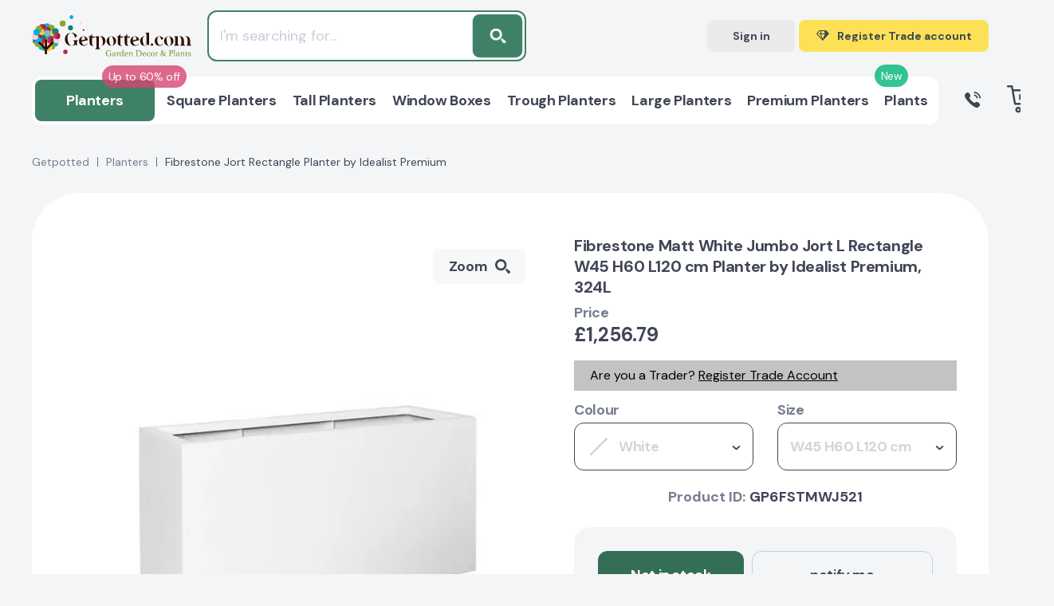

--- FILE ---
content_type: text/html; charset=utf-8
request_url: https://www.google.com/recaptcha/api2/anchor?ar=1&k=6Le7iz4eAAAAALYyJu6uOQXH2TlALwIzi7UYidLI&co=aHR0cHM6Ly9nZXRwb3R0ZWQuY29tOjQ0Mw..&hl=en&v=PoyoqOPhxBO7pBk68S4YbpHZ&size=invisible&anchor-ms=20000&execute-ms=30000&cb=jgn7wi2u1vxn
body_size: 48641
content:
<!DOCTYPE HTML><html dir="ltr" lang="en"><head><meta http-equiv="Content-Type" content="text/html; charset=UTF-8">
<meta http-equiv="X-UA-Compatible" content="IE=edge">
<title>reCAPTCHA</title>
<style type="text/css">
/* cyrillic-ext */
@font-face {
  font-family: 'Roboto';
  font-style: normal;
  font-weight: 400;
  font-stretch: 100%;
  src: url(//fonts.gstatic.com/s/roboto/v48/KFO7CnqEu92Fr1ME7kSn66aGLdTylUAMa3GUBHMdazTgWw.woff2) format('woff2');
  unicode-range: U+0460-052F, U+1C80-1C8A, U+20B4, U+2DE0-2DFF, U+A640-A69F, U+FE2E-FE2F;
}
/* cyrillic */
@font-face {
  font-family: 'Roboto';
  font-style: normal;
  font-weight: 400;
  font-stretch: 100%;
  src: url(//fonts.gstatic.com/s/roboto/v48/KFO7CnqEu92Fr1ME7kSn66aGLdTylUAMa3iUBHMdazTgWw.woff2) format('woff2');
  unicode-range: U+0301, U+0400-045F, U+0490-0491, U+04B0-04B1, U+2116;
}
/* greek-ext */
@font-face {
  font-family: 'Roboto';
  font-style: normal;
  font-weight: 400;
  font-stretch: 100%;
  src: url(//fonts.gstatic.com/s/roboto/v48/KFO7CnqEu92Fr1ME7kSn66aGLdTylUAMa3CUBHMdazTgWw.woff2) format('woff2');
  unicode-range: U+1F00-1FFF;
}
/* greek */
@font-face {
  font-family: 'Roboto';
  font-style: normal;
  font-weight: 400;
  font-stretch: 100%;
  src: url(//fonts.gstatic.com/s/roboto/v48/KFO7CnqEu92Fr1ME7kSn66aGLdTylUAMa3-UBHMdazTgWw.woff2) format('woff2');
  unicode-range: U+0370-0377, U+037A-037F, U+0384-038A, U+038C, U+038E-03A1, U+03A3-03FF;
}
/* math */
@font-face {
  font-family: 'Roboto';
  font-style: normal;
  font-weight: 400;
  font-stretch: 100%;
  src: url(//fonts.gstatic.com/s/roboto/v48/KFO7CnqEu92Fr1ME7kSn66aGLdTylUAMawCUBHMdazTgWw.woff2) format('woff2');
  unicode-range: U+0302-0303, U+0305, U+0307-0308, U+0310, U+0312, U+0315, U+031A, U+0326-0327, U+032C, U+032F-0330, U+0332-0333, U+0338, U+033A, U+0346, U+034D, U+0391-03A1, U+03A3-03A9, U+03B1-03C9, U+03D1, U+03D5-03D6, U+03F0-03F1, U+03F4-03F5, U+2016-2017, U+2034-2038, U+203C, U+2040, U+2043, U+2047, U+2050, U+2057, U+205F, U+2070-2071, U+2074-208E, U+2090-209C, U+20D0-20DC, U+20E1, U+20E5-20EF, U+2100-2112, U+2114-2115, U+2117-2121, U+2123-214F, U+2190, U+2192, U+2194-21AE, U+21B0-21E5, U+21F1-21F2, U+21F4-2211, U+2213-2214, U+2216-22FF, U+2308-230B, U+2310, U+2319, U+231C-2321, U+2336-237A, U+237C, U+2395, U+239B-23B7, U+23D0, U+23DC-23E1, U+2474-2475, U+25AF, U+25B3, U+25B7, U+25BD, U+25C1, U+25CA, U+25CC, U+25FB, U+266D-266F, U+27C0-27FF, U+2900-2AFF, U+2B0E-2B11, U+2B30-2B4C, U+2BFE, U+3030, U+FF5B, U+FF5D, U+1D400-1D7FF, U+1EE00-1EEFF;
}
/* symbols */
@font-face {
  font-family: 'Roboto';
  font-style: normal;
  font-weight: 400;
  font-stretch: 100%;
  src: url(//fonts.gstatic.com/s/roboto/v48/KFO7CnqEu92Fr1ME7kSn66aGLdTylUAMaxKUBHMdazTgWw.woff2) format('woff2');
  unicode-range: U+0001-000C, U+000E-001F, U+007F-009F, U+20DD-20E0, U+20E2-20E4, U+2150-218F, U+2190, U+2192, U+2194-2199, U+21AF, U+21E6-21F0, U+21F3, U+2218-2219, U+2299, U+22C4-22C6, U+2300-243F, U+2440-244A, U+2460-24FF, U+25A0-27BF, U+2800-28FF, U+2921-2922, U+2981, U+29BF, U+29EB, U+2B00-2BFF, U+4DC0-4DFF, U+FFF9-FFFB, U+10140-1018E, U+10190-1019C, U+101A0, U+101D0-101FD, U+102E0-102FB, U+10E60-10E7E, U+1D2C0-1D2D3, U+1D2E0-1D37F, U+1F000-1F0FF, U+1F100-1F1AD, U+1F1E6-1F1FF, U+1F30D-1F30F, U+1F315, U+1F31C, U+1F31E, U+1F320-1F32C, U+1F336, U+1F378, U+1F37D, U+1F382, U+1F393-1F39F, U+1F3A7-1F3A8, U+1F3AC-1F3AF, U+1F3C2, U+1F3C4-1F3C6, U+1F3CA-1F3CE, U+1F3D4-1F3E0, U+1F3ED, U+1F3F1-1F3F3, U+1F3F5-1F3F7, U+1F408, U+1F415, U+1F41F, U+1F426, U+1F43F, U+1F441-1F442, U+1F444, U+1F446-1F449, U+1F44C-1F44E, U+1F453, U+1F46A, U+1F47D, U+1F4A3, U+1F4B0, U+1F4B3, U+1F4B9, U+1F4BB, U+1F4BF, U+1F4C8-1F4CB, U+1F4D6, U+1F4DA, U+1F4DF, U+1F4E3-1F4E6, U+1F4EA-1F4ED, U+1F4F7, U+1F4F9-1F4FB, U+1F4FD-1F4FE, U+1F503, U+1F507-1F50B, U+1F50D, U+1F512-1F513, U+1F53E-1F54A, U+1F54F-1F5FA, U+1F610, U+1F650-1F67F, U+1F687, U+1F68D, U+1F691, U+1F694, U+1F698, U+1F6AD, U+1F6B2, U+1F6B9-1F6BA, U+1F6BC, U+1F6C6-1F6CF, U+1F6D3-1F6D7, U+1F6E0-1F6EA, U+1F6F0-1F6F3, U+1F6F7-1F6FC, U+1F700-1F7FF, U+1F800-1F80B, U+1F810-1F847, U+1F850-1F859, U+1F860-1F887, U+1F890-1F8AD, U+1F8B0-1F8BB, U+1F8C0-1F8C1, U+1F900-1F90B, U+1F93B, U+1F946, U+1F984, U+1F996, U+1F9E9, U+1FA00-1FA6F, U+1FA70-1FA7C, U+1FA80-1FA89, U+1FA8F-1FAC6, U+1FACE-1FADC, U+1FADF-1FAE9, U+1FAF0-1FAF8, U+1FB00-1FBFF;
}
/* vietnamese */
@font-face {
  font-family: 'Roboto';
  font-style: normal;
  font-weight: 400;
  font-stretch: 100%;
  src: url(//fonts.gstatic.com/s/roboto/v48/KFO7CnqEu92Fr1ME7kSn66aGLdTylUAMa3OUBHMdazTgWw.woff2) format('woff2');
  unicode-range: U+0102-0103, U+0110-0111, U+0128-0129, U+0168-0169, U+01A0-01A1, U+01AF-01B0, U+0300-0301, U+0303-0304, U+0308-0309, U+0323, U+0329, U+1EA0-1EF9, U+20AB;
}
/* latin-ext */
@font-face {
  font-family: 'Roboto';
  font-style: normal;
  font-weight: 400;
  font-stretch: 100%;
  src: url(//fonts.gstatic.com/s/roboto/v48/KFO7CnqEu92Fr1ME7kSn66aGLdTylUAMa3KUBHMdazTgWw.woff2) format('woff2');
  unicode-range: U+0100-02BA, U+02BD-02C5, U+02C7-02CC, U+02CE-02D7, U+02DD-02FF, U+0304, U+0308, U+0329, U+1D00-1DBF, U+1E00-1E9F, U+1EF2-1EFF, U+2020, U+20A0-20AB, U+20AD-20C0, U+2113, U+2C60-2C7F, U+A720-A7FF;
}
/* latin */
@font-face {
  font-family: 'Roboto';
  font-style: normal;
  font-weight: 400;
  font-stretch: 100%;
  src: url(//fonts.gstatic.com/s/roboto/v48/KFO7CnqEu92Fr1ME7kSn66aGLdTylUAMa3yUBHMdazQ.woff2) format('woff2');
  unicode-range: U+0000-00FF, U+0131, U+0152-0153, U+02BB-02BC, U+02C6, U+02DA, U+02DC, U+0304, U+0308, U+0329, U+2000-206F, U+20AC, U+2122, U+2191, U+2193, U+2212, U+2215, U+FEFF, U+FFFD;
}
/* cyrillic-ext */
@font-face {
  font-family: 'Roboto';
  font-style: normal;
  font-weight: 500;
  font-stretch: 100%;
  src: url(//fonts.gstatic.com/s/roboto/v48/KFO7CnqEu92Fr1ME7kSn66aGLdTylUAMa3GUBHMdazTgWw.woff2) format('woff2');
  unicode-range: U+0460-052F, U+1C80-1C8A, U+20B4, U+2DE0-2DFF, U+A640-A69F, U+FE2E-FE2F;
}
/* cyrillic */
@font-face {
  font-family: 'Roboto';
  font-style: normal;
  font-weight: 500;
  font-stretch: 100%;
  src: url(//fonts.gstatic.com/s/roboto/v48/KFO7CnqEu92Fr1ME7kSn66aGLdTylUAMa3iUBHMdazTgWw.woff2) format('woff2');
  unicode-range: U+0301, U+0400-045F, U+0490-0491, U+04B0-04B1, U+2116;
}
/* greek-ext */
@font-face {
  font-family: 'Roboto';
  font-style: normal;
  font-weight: 500;
  font-stretch: 100%;
  src: url(//fonts.gstatic.com/s/roboto/v48/KFO7CnqEu92Fr1ME7kSn66aGLdTylUAMa3CUBHMdazTgWw.woff2) format('woff2');
  unicode-range: U+1F00-1FFF;
}
/* greek */
@font-face {
  font-family: 'Roboto';
  font-style: normal;
  font-weight: 500;
  font-stretch: 100%;
  src: url(//fonts.gstatic.com/s/roboto/v48/KFO7CnqEu92Fr1ME7kSn66aGLdTylUAMa3-UBHMdazTgWw.woff2) format('woff2');
  unicode-range: U+0370-0377, U+037A-037F, U+0384-038A, U+038C, U+038E-03A1, U+03A3-03FF;
}
/* math */
@font-face {
  font-family: 'Roboto';
  font-style: normal;
  font-weight: 500;
  font-stretch: 100%;
  src: url(//fonts.gstatic.com/s/roboto/v48/KFO7CnqEu92Fr1ME7kSn66aGLdTylUAMawCUBHMdazTgWw.woff2) format('woff2');
  unicode-range: U+0302-0303, U+0305, U+0307-0308, U+0310, U+0312, U+0315, U+031A, U+0326-0327, U+032C, U+032F-0330, U+0332-0333, U+0338, U+033A, U+0346, U+034D, U+0391-03A1, U+03A3-03A9, U+03B1-03C9, U+03D1, U+03D5-03D6, U+03F0-03F1, U+03F4-03F5, U+2016-2017, U+2034-2038, U+203C, U+2040, U+2043, U+2047, U+2050, U+2057, U+205F, U+2070-2071, U+2074-208E, U+2090-209C, U+20D0-20DC, U+20E1, U+20E5-20EF, U+2100-2112, U+2114-2115, U+2117-2121, U+2123-214F, U+2190, U+2192, U+2194-21AE, U+21B0-21E5, U+21F1-21F2, U+21F4-2211, U+2213-2214, U+2216-22FF, U+2308-230B, U+2310, U+2319, U+231C-2321, U+2336-237A, U+237C, U+2395, U+239B-23B7, U+23D0, U+23DC-23E1, U+2474-2475, U+25AF, U+25B3, U+25B7, U+25BD, U+25C1, U+25CA, U+25CC, U+25FB, U+266D-266F, U+27C0-27FF, U+2900-2AFF, U+2B0E-2B11, U+2B30-2B4C, U+2BFE, U+3030, U+FF5B, U+FF5D, U+1D400-1D7FF, U+1EE00-1EEFF;
}
/* symbols */
@font-face {
  font-family: 'Roboto';
  font-style: normal;
  font-weight: 500;
  font-stretch: 100%;
  src: url(//fonts.gstatic.com/s/roboto/v48/KFO7CnqEu92Fr1ME7kSn66aGLdTylUAMaxKUBHMdazTgWw.woff2) format('woff2');
  unicode-range: U+0001-000C, U+000E-001F, U+007F-009F, U+20DD-20E0, U+20E2-20E4, U+2150-218F, U+2190, U+2192, U+2194-2199, U+21AF, U+21E6-21F0, U+21F3, U+2218-2219, U+2299, U+22C4-22C6, U+2300-243F, U+2440-244A, U+2460-24FF, U+25A0-27BF, U+2800-28FF, U+2921-2922, U+2981, U+29BF, U+29EB, U+2B00-2BFF, U+4DC0-4DFF, U+FFF9-FFFB, U+10140-1018E, U+10190-1019C, U+101A0, U+101D0-101FD, U+102E0-102FB, U+10E60-10E7E, U+1D2C0-1D2D3, U+1D2E0-1D37F, U+1F000-1F0FF, U+1F100-1F1AD, U+1F1E6-1F1FF, U+1F30D-1F30F, U+1F315, U+1F31C, U+1F31E, U+1F320-1F32C, U+1F336, U+1F378, U+1F37D, U+1F382, U+1F393-1F39F, U+1F3A7-1F3A8, U+1F3AC-1F3AF, U+1F3C2, U+1F3C4-1F3C6, U+1F3CA-1F3CE, U+1F3D4-1F3E0, U+1F3ED, U+1F3F1-1F3F3, U+1F3F5-1F3F7, U+1F408, U+1F415, U+1F41F, U+1F426, U+1F43F, U+1F441-1F442, U+1F444, U+1F446-1F449, U+1F44C-1F44E, U+1F453, U+1F46A, U+1F47D, U+1F4A3, U+1F4B0, U+1F4B3, U+1F4B9, U+1F4BB, U+1F4BF, U+1F4C8-1F4CB, U+1F4D6, U+1F4DA, U+1F4DF, U+1F4E3-1F4E6, U+1F4EA-1F4ED, U+1F4F7, U+1F4F9-1F4FB, U+1F4FD-1F4FE, U+1F503, U+1F507-1F50B, U+1F50D, U+1F512-1F513, U+1F53E-1F54A, U+1F54F-1F5FA, U+1F610, U+1F650-1F67F, U+1F687, U+1F68D, U+1F691, U+1F694, U+1F698, U+1F6AD, U+1F6B2, U+1F6B9-1F6BA, U+1F6BC, U+1F6C6-1F6CF, U+1F6D3-1F6D7, U+1F6E0-1F6EA, U+1F6F0-1F6F3, U+1F6F7-1F6FC, U+1F700-1F7FF, U+1F800-1F80B, U+1F810-1F847, U+1F850-1F859, U+1F860-1F887, U+1F890-1F8AD, U+1F8B0-1F8BB, U+1F8C0-1F8C1, U+1F900-1F90B, U+1F93B, U+1F946, U+1F984, U+1F996, U+1F9E9, U+1FA00-1FA6F, U+1FA70-1FA7C, U+1FA80-1FA89, U+1FA8F-1FAC6, U+1FACE-1FADC, U+1FADF-1FAE9, U+1FAF0-1FAF8, U+1FB00-1FBFF;
}
/* vietnamese */
@font-face {
  font-family: 'Roboto';
  font-style: normal;
  font-weight: 500;
  font-stretch: 100%;
  src: url(//fonts.gstatic.com/s/roboto/v48/KFO7CnqEu92Fr1ME7kSn66aGLdTylUAMa3OUBHMdazTgWw.woff2) format('woff2');
  unicode-range: U+0102-0103, U+0110-0111, U+0128-0129, U+0168-0169, U+01A0-01A1, U+01AF-01B0, U+0300-0301, U+0303-0304, U+0308-0309, U+0323, U+0329, U+1EA0-1EF9, U+20AB;
}
/* latin-ext */
@font-face {
  font-family: 'Roboto';
  font-style: normal;
  font-weight: 500;
  font-stretch: 100%;
  src: url(//fonts.gstatic.com/s/roboto/v48/KFO7CnqEu92Fr1ME7kSn66aGLdTylUAMa3KUBHMdazTgWw.woff2) format('woff2');
  unicode-range: U+0100-02BA, U+02BD-02C5, U+02C7-02CC, U+02CE-02D7, U+02DD-02FF, U+0304, U+0308, U+0329, U+1D00-1DBF, U+1E00-1E9F, U+1EF2-1EFF, U+2020, U+20A0-20AB, U+20AD-20C0, U+2113, U+2C60-2C7F, U+A720-A7FF;
}
/* latin */
@font-face {
  font-family: 'Roboto';
  font-style: normal;
  font-weight: 500;
  font-stretch: 100%;
  src: url(//fonts.gstatic.com/s/roboto/v48/KFO7CnqEu92Fr1ME7kSn66aGLdTylUAMa3yUBHMdazQ.woff2) format('woff2');
  unicode-range: U+0000-00FF, U+0131, U+0152-0153, U+02BB-02BC, U+02C6, U+02DA, U+02DC, U+0304, U+0308, U+0329, U+2000-206F, U+20AC, U+2122, U+2191, U+2193, U+2212, U+2215, U+FEFF, U+FFFD;
}
/* cyrillic-ext */
@font-face {
  font-family: 'Roboto';
  font-style: normal;
  font-weight: 900;
  font-stretch: 100%;
  src: url(//fonts.gstatic.com/s/roboto/v48/KFO7CnqEu92Fr1ME7kSn66aGLdTylUAMa3GUBHMdazTgWw.woff2) format('woff2');
  unicode-range: U+0460-052F, U+1C80-1C8A, U+20B4, U+2DE0-2DFF, U+A640-A69F, U+FE2E-FE2F;
}
/* cyrillic */
@font-face {
  font-family: 'Roboto';
  font-style: normal;
  font-weight: 900;
  font-stretch: 100%;
  src: url(//fonts.gstatic.com/s/roboto/v48/KFO7CnqEu92Fr1ME7kSn66aGLdTylUAMa3iUBHMdazTgWw.woff2) format('woff2');
  unicode-range: U+0301, U+0400-045F, U+0490-0491, U+04B0-04B1, U+2116;
}
/* greek-ext */
@font-face {
  font-family: 'Roboto';
  font-style: normal;
  font-weight: 900;
  font-stretch: 100%;
  src: url(//fonts.gstatic.com/s/roboto/v48/KFO7CnqEu92Fr1ME7kSn66aGLdTylUAMa3CUBHMdazTgWw.woff2) format('woff2');
  unicode-range: U+1F00-1FFF;
}
/* greek */
@font-face {
  font-family: 'Roboto';
  font-style: normal;
  font-weight: 900;
  font-stretch: 100%;
  src: url(//fonts.gstatic.com/s/roboto/v48/KFO7CnqEu92Fr1ME7kSn66aGLdTylUAMa3-UBHMdazTgWw.woff2) format('woff2');
  unicode-range: U+0370-0377, U+037A-037F, U+0384-038A, U+038C, U+038E-03A1, U+03A3-03FF;
}
/* math */
@font-face {
  font-family: 'Roboto';
  font-style: normal;
  font-weight: 900;
  font-stretch: 100%;
  src: url(//fonts.gstatic.com/s/roboto/v48/KFO7CnqEu92Fr1ME7kSn66aGLdTylUAMawCUBHMdazTgWw.woff2) format('woff2');
  unicode-range: U+0302-0303, U+0305, U+0307-0308, U+0310, U+0312, U+0315, U+031A, U+0326-0327, U+032C, U+032F-0330, U+0332-0333, U+0338, U+033A, U+0346, U+034D, U+0391-03A1, U+03A3-03A9, U+03B1-03C9, U+03D1, U+03D5-03D6, U+03F0-03F1, U+03F4-03F5, U+2016-2017, U+2034-2038, U+203C, U+2040, U+2043, U+2047, U+2050, U+2057, U+205F, U+2070-2071, U+2074-208E, U+2090-209C, U+20D0-20DC, U+20E1, U+20E5-20EF, U+2100-2112, U+2114-2115, U+2117-2121, U+2123-214F, U+2190, U+2192, U+2194-21AE, U+21B0-21E5, U+21F1-21F2, U+21F4-2211, U+2213-2214, U+2216-22FF, U+2308-230B, U+2310, U+2319, U+231C-2321, U+2336-237A, U+237C, U+2395, U+239B-23B7, U+23D0, U+23DC-23E1, U+2474-2475, U+25AF, U+25B3, U+25B7, U+25BD, U+25C1, U+25CA, U+25CC, U+25FB, U+266D-266F, U+27C0-27FF, U+2900-2AFF, U+2B0E-2B11, U+2B30-2B4C, U+2BFE, U+3030, U+FF5B, U+FF5D, U+1D400-1D7FF, U+1EE00-1EEFF;
}
/* symbols */
@font-face {
  font-family: 'Roboto';
  font-style: normal;
  font-weight: 900;
  font-stretch: 100%;
  src: url(//fonts.gstatic.com/s/roboto/v48/KFO7CnqEu92Fr1ME7kSn66aGLdTylUAMaxKUBHMdazTgWw.woff2) format('woff2');
  unicode-range: U+0001-000C, U+000E-001F, U+007F-009F, U+20DD-20E0, U+20E2-20E4, U+2150-218F, U+2190, U+2192, U+2194-2199, U+21AF, U+21E6-21F0, U+21F3, U+2218-2219, U+2299, U+22C4-22C6, U+2300-243F, U+2440-244A, U+2460-24FF, U+25A0-27BF, U+2800-28FF, U+2921-2922, U+2981, U+29BF, U+29EB, U+2B00-2BFF, U+4DC0-4DFF, U+FFF9-FFFB, U+10140-1018E, U+10190-1019C, U+101A0, U+101D0-101FD, U+102E0-102FB, U+10E60-10E7E, U+1D2C0-1D2D3, U+1D2E0-1D37F, U+1F000-1F0FF, U+1F100-1F1AD, U+1F1E6-1F1FF, U+1F30D-1F30F, U+1F315, U+1F31C, U+1F31E, U+1F320-1F32C, U+1F336, U+1F378, U+1F37D, U+1F382, U+1F393-1F39F, U+1F3A7-1F3A8, U+1F3AC-1F3AF, U+1F3C2, U+1F3C4-1F3C6, U+1F3CA-1F3CE, U+1F3D4-1F3E0, U+1F3ED, U+1F3F1-1F3F3, U+1F3F5-1F3F7, U+1F408, U+1F415, U+1F41F, U+1F426, U+1F43F, U+1F441-1F442, U+1F444, U+1F446-1F449, U+1F44C-1F44E, U+1F453, U+1F46A, U+1F47D, U+1F4A3, U+1F4B0, U+1F4B3, U+1F4B9, U+1F4BB, U+1F4BF, U+1F4C8-1F4CB, U+1F4D6, U+1F4DA, U+1F4DF, U+1F4E3-1F4E6, U+1F4EA-1F4ED, U+1F4F7, U+1F4F9-1F4FB, U+1F4FD-1F4FE, U+1F503, U+1F507-1F50B, U+1F50D, U+1F512-1F513, U+1F53E-1F54A, U+1F54F-1F5FA, U+1F610, U+1F650-1F67F, U+1F687, U+1F68D, U+1F691, U+1F694, U+1F698, U+1F6AD, U+1F6B2, U+1F6B9-1F6BA, U+1F6BC, U+1F6C6-1F6CF, U+1F6D3-1F6D7, U+1F6E0-1F6EA, U+1F6F0-1F6F3, U+1F6F7-1F6FC, U+1F700-1F7FF, U+1F800-1F80B, U+1F810-1F847, U+1F850-1F859, U+1F860-1F887, U+1F890-1F8AD, U+1F8B0-1F8BB, U+1F8C0-1F8C1, U+1F900-1F90B, U+1F93B, U+1F946, U+1F984, U+1F996, U+1F9E9, U+1FA00-1FA6F, U+1FA70-1FA7C, U+1FA80-1FA89, U+1FA8F-1FAC6, U+1FACE-1FADC, U+1FADF-1FAE9, U+1FAF0-1FAF8, U+1FB00-1FBFF;
}
/* vietnamese */
@font-face {
  font-family: 'Roboto';
  font-style: normal;
  font-weight: 900;
  font-stretch: 100%;
  src: url(//fonts.gstatic.com/s/roboto/v48/KFO7CnqEu92Fr1ME7kSn66aGLdTylUAMa3OUBHMdazTgWw.woff2) format('woff2');
  unicode-range: U+0102-0103, U+0110-0111, U+0128-0129, U+0168-0169, U+01A0-01A1, U+01AF-01B0, U+0300-0301, U+0303-0304, U+0308-0309, U+0323, U+0329, U+1EA0-1EF9, U+20AB;
}
/* latin-ext */
@font-face {
  font-family: 'Roboto';
  font-style: normal;
  font-weight: 900;
  font-stretch: 100%;
  src: url(//fonts.gstatic.com/s/roboto/v48/KFO7CnqEu92Fr1ME7kSn66aGLdTylUAMa3KUBHMdazTgWw.woff2) format('woff2');
  unicode-range: U+0100-02BA, U+02BD-02C5, U+02C7-02CC, U+02CE-02D7, U+02DD-02FF, U+0304, U+0308, U+0329, U+1D00-1DBF, U+1E00-1E9F, U+1EF2-1EFF, U+2020, U+20A0-20AB, U+20AD-20C0, U+2113, U+2C60-2C7F, U+A720-A7FF;
}
/* latin */
@font-face {
  font-family: 'Roboto';
  font-style: normal;
  font-weight: 900;
  font-stretch: 100%;
  src: url(//fonts.gstatic.com/s/roboto/v48/KFO7CnqEu92Fr1ME7kSn66aGLdTylUAMa3yUBHMdazQ.woff2) format('woff2');
  unicode-range: U+0000-00FF, U+0131, U+0152-0153, U+02BB-02BC, U+02C6, U+02DA, U+02DC, U+0304, U+0308, U+0329, U+2000-206F, U+20AC, U+2122, U+2191, U+2193, U+2212, U+2215, U+FEFF, U+FFFD;
}

</style>
<link rel="stylesheet" type="text/css" href="https://www.gstatic.com/recaptcha/releases/PoyoqOPhxBO7pBk68S4YbpHZ/styles__ltr.css">
<script nonce="QOw07prwpAlwE3PD--y4hA" type="text/javascript">window['__recaptcha_api'] = 'https://www.google.com/recaptcha/api2/';</script>
<script type="text/javascript" src="https://www.gstatic.com/recaptcha/releases/PoyoqOPhxBO7pBk68S4YbpHZ/recaptcha__en.js" nonce="QOw07prwpAlwE3PD--y4hA">
      
    </script></head>
<body><div id="rc-anchor-alert" class="rc-anchor-alert"></div>
<input type="hidden" id="recaptcha-token" value="[base64]">
<script type="text/javascript" nonce="QOw07prwpAlwE3PD--y4hA">
      recaptcha.anchor.Main.init("[\x22ainput\x22,[\x22bgdata\x22,\x22\x22,\[base64]/[base64]/bmV3IFpbdF0obVswXSk6Sz09Mj9uZXcgWlt0XShtWzBdLG1bMV0pOks9PTM/bmV3IFpbdF0obVswXSxtWzFdLG1bMl0pOks9PTQ/[base64]/[base64]/[base64]/[base64]/[base64]/[base64]/[base64]/[base64]/[base64]/[base64]/[base64]/[base64]/[base64]/[base64]\\u003d\\u003d\x22,\[base64]\\u003d\x22,\x22w79Gw605d8KswovDukvDvlk0OGNHwrTChxDDgiXCux1pwqHCnzjCrUsBw40/w6fDmTTCoMKmTcKNwovDncOOw7wMGgNnw61nCsKZwqrCrlbCqcKUw6MvwpHCnsK6w6jCnTlKwrTDmDxJBcOtKQhDwofDl8Otw4/DlSlTcsOiO8OZw491TsONA3RawoUaTcOfw5Rbw7YBw7vCk1Ahw73Dl8KMw47CkcOjAl8gMcO/GxnDg0fDhAlLwoDCo8KnwqPDjiDDhMKHJx3DisKOwo/CqsO6STHClFHCp3kFwqvDuMKVPsKHZMK/w59RwqXDksOzwq8tw7/Cs8KPw4LCnyLDsUVEUsO/wqQqOH7CvcKRw5fCicOnwpbCmVnCj8Olw4bCsjTDn8Kow6HCnMK9w7N+HwVXJcO0wrwDwpxKFMO2Czk2R8KnO1LDg8K8JMKfw5bCkhjCpgV2fWVjwqvDrwUfVXLCusK4Ph/DusOdw5lJAW3CqgjDqcOmw5g/w7LDtcOaXhfDm8OQw582bcKCwofDgsKnOgsPSHrDuWMQwpxpC8KmKMOIwoowwooLw7LCuMOFLMKZw6ZkwqvCqcOBwpYcw6/Ci2PDv8OPFVFMwq/CtUMxKMKjacO+wrjCtMOvw4DDjHfCssKvX34yw6HDrknCqlzDpGjDu8KEwrM1woTCuMOTwr1ZQjZTCsOOXlcHwr/CgRF5TjFhSMObScOuwp/DmQYtwpHDiQJ6w6rDlMO3wptVwqDCjHTCi0PCnMK3QcKBEcOPw7oHwrxrwqXCr8O5e1BRZyPChcKzw6RCw53Cjigtw7FeMMKGwrDDiMKyAMK1wojDncK/w4MYw7xqNHdxwpEVKx/[base64]/CmMKiw7VXeU7DhAnDrh/ClcK/VMKCwoscw7PDu8ObGgXCsW3Cj1fCjVLCh8OOQsOvRcK/a1/DhMKZw5XCicO1QMK0w7XDnMONT8KdL8KtOcOCw6V3VsOOEcO0w7DCn8KlwqouwqVNwp5Xw7Y3w4nDp8K4w77CisKSag0CYyhkVWYvwq0Xw6XDmcODw5PDlWzChcOJYg8rwp5zJGM0w4ZgFG/DnTHCmRcEwqRMw4NbwrJcw701wpjDigdiecOYw5XDsmVywrPCpXbDu8KrU8KCw4jDgsOOwqPDu8O+w6/DhQjCj0xVw5jCoWFODMOfw4MuwqDCsgvCpcKZY8KiwoDDpMObGsKIwqZgDQzCncOqSyZbBkhTJ3xGBHLDqsOtcFkiw4tgwp0FAilhwqzDisONclRaR8KhIWBnVSE7TcOjc8O0FMKLGsKfwpAtw7FiwqY4wrQ7w5xiRw4vBl1YwpQ8RDDDjsKNw6U/wo3Cj2HDtRjCjsOKwrDCh3LCpMOWUMKqw4Z4wpLCsEUSNAAEPcKdGjkhHsOJAMK4ODTCsyXDt8KZJDxnwqArw55ywpLDvsOOelQzfMKDw6rCvRjDlA/Cr8KhwqTCg0R5XgI9wrx1wpHDokfDqHbCoDx8wprCkxvDnn7CvyXDncK4w7Urw6l0HGvDhcOyw50ew6JlKcKfw5TDkcOaw6fCkQBiwrXCrMOxCMOswr/Di8OEw5pBw4rCscKTw6cGw7TCtsO5w7N0w73CtnZNwq3CsMKBw6ZVwoEJwqVdKsO4J07DkXfCssKmwoYZwpTDmMO2WGDCocK8wq7CiXxnO8KCw7F9wq/Cm8Kbd8KrER7CuSLDsi7DlnAWLcKLeSrCl8KvwogzwpcZdcKbwqnCrjHDvsODKkLDtVJkFcKfUcKdPibCrz3CqS7CmXMzWcKXwp3CsCcRPT9YXCc9VHc2wpd7Hi/CgHfCrsK5wq7CknIyNmzDpBgiO3rCqMOgw4w3YcOSZ1g+w6FCTkUiw7XDtsO3wr/CrRMEw59WByZFwoxaw6PDmxkPwoYUGcKdwrnDp8OHw7wKwqp6KsOiw7XDnMKLYsOhwobDrkbDil7Cp8Oaw4zDjC0abBUGwpHCjQfDjcKnVwHCnyZVw53DggjCuQ87w4ROwq3CgsO/wp8xwoPCrhPDtMOWwoEhGysHwq5qCsKKw7DCoUvDvEvCiTLCm8OMw59TwqPDsMK3wpXCsxdQSMOkwqvDt8KBwpMyP0DDg8OPwrE7TsKKw5/[base64]/Dj3HDgnNJYX/[base64]/CvRXDl0bDgMKawo8Jw6ohUTUyw7bCnBrCr8KvwoNDw4jCosOUQcOowq5UwrFPwrrDkmLDmsOSaUPDjcOJw6nDnMONRcKzw4Jowq4gYEQnER9SNVjDoVFWwqYmw4fDrsKow7jDrcO9c8OKwpskUcKKesKVw6nCmGk1OTvConjDrnvDksK+w4zDi8OkwpB2w74NfD/Dkw/Ctk7CuxPDqcOKw7ZzCcKtwqxgYMORNcOsGMOZw4zCvMKww5hKwq1Jw5PDgxwZw7EJwqPDoywveMOMaMO1w7nDiMKAdiA3wrXDpDBKdT1tJQnDn8K0VsKoTCs0fcOpGMOcwqjDrcKLwpXDvsOufTbCg8OsUMOHw57DssOYfm/Du04Aw7zDqMKvGjLCj8Oxw5nDgUnCtcK9bcOudMKrXMKGw7rCkMOBdcOhwqJEw7p6CMOFw6IewpcValZswqBcw6rCicOOwplIw5/CnsOlwp8Cw4fDgSbCkcOXwrDDrzsffMK+wqXDk3RrwplOacO3w7tRP8KuFAl8w7QBf8O8EAofw6kWw6IzwrZfdQxyEhzDhMO2XR3CjUksw6XDg8Kqw6/[base64]/esOGaiNnwohtR8K1w654Pw1Hw5fDn8OPwoYwQUfCtcObAcOHwq3Cm8KOwqbDvz7Cs8KLQiXDrw7CsFXDn3lWMcK1wr3ChQnCvT03UhDDvDgXw47DicO/CnQSwpRfwrE2wpjDr8KMw5JdwrwxwqvDj8KlIsORZsK7I8KCwofCosKnwpg7WsOtfj5zw4PCiMKlZUdnKntnfHthw73Cr3IgARxdZUrDpBrDnifCnm4/wozDoQgPw47ChxTCk8Ofw5oldxYlOcKnJBvDnMKzwpduYwzCvVQlw4PDjcO+esO9JCLDkg8Vw5w5wokkKsOCJMORw4bCq8OLwoBPJi5FLWjDjB/DkRjDj8Okwp8JX8Khw4LDky4xGnPDrVHDpcKDw7TDuhQ3w7jCncO8EMKaIEkMw6nCgG8jwodpUMOswq/CglDDtsK8wrNCT8Ocw7bClCbDmTXDmsK0OTVBwrcOKi1oHsKZwpcMLn3CrcOAwpdlw4bDkcOoaRdcwr48wqfDg8KtLRRgcsOUNmFiw7siwqDDvQ4uJMKGwr00GVBMJmhMJGAZw6o/[base64]/DmcOmw6LCvAYRG8K3w7hpwodXbMOkORvDtMOuEcK3VWzCuMK4w4UAw5AbfsKlwoPCuEQPwpHDocOUJifCqQA1w6h0w6XCrsOLw5Jrwp/CkHFXw6cEw6VOTlTCmMK4VsOvO8OxBsKPVsKeG0t4RAF0TVjCuMOIw5HCvTl2wrN8wpHDoMOyL8KnwoHCm3Y9wpFTeUXDqxvDnggrw7oIFx7DlHEMwqNkwqRUG8KmOXUJwqtwQ8OUaxk8w4g7w4PCqGAsw6ZMw4Rmw7fDkxBTUxZqIMO3QcKOccOsTUFWB8OFwq/[base64]/w4zCt8OLB8KJw5bClAHCtcKnVyjDv8O6BwxlwrViesO4RcOLAcOpNsKTwpfDsARDwrVLw40/woY3w43Cq8KcwrXDoRnDnWvDnXZweMOGccOowo5iw5jCmRHDu8OpS8Oow4caTQ46w4RowpMlbcKmw7gROh8Yw5DCsnUYZ8OsVkPChzV5wpI/dTXDo8OISsKMw5XCgnBVw7XDr8KXMybDnEpcw5UPHcKCecO/XCNHLcKYw7PDv8OaEQJFXQEcwpLCtC3DqGPDvMOxTj4nB8K/JsO2wopgN8Oqw6/CsCnDlxDCqmnCrGplwrNcQl1Ow6LCisO3SD/Du8Oyw4rCt2hvwrU9w43DiCHDvsKRF8K9wqPDn8Knw7DClGDDucOHwr5vE0jDjMOcwq7DsBgMw6FzAUDDjydcN8OIw6bDrHVkw4hMOV/DgcKrXmJeSScOw73CtsKyQkDDn3J1wrtkwqbCm8OTfsKkFsK2w5lFw7V2P8KTwqTCk8KHFArCsgLCtiwWwqPDhg0PDMKRcA5sB3dIwofCm8KrAmtLBk/CkcKwwqh9worCgsOFXcOdXsKmw6TChh0XF1bCsBUywq5sw5rCi8O1BTxdwr/DgGsww4jDssOQM8OBLsKOWkBbw4jDoQzCqVjCukJQWMKVw6BPXDAUwp1ZViLCois2LcKLworCmxt1w4HCsDfCn8OJwprDrRvDmcOwGsKlw7vCpy3DpsOYwrzCvF3Duw9Cwo8ZwrclIn3CkcOUw4/DlsKwWMOwNA/CtMKLb2FuwocbSDHCiwrCulcKGsO7aUfDiXDClsKiwqjCtcK/XEMmwr7DmcKYwqccw4g/w5XCtRLCnsKAwpt+w4dBw5JxwpJWNMOoMk7CvMKhwonDoMOVK8Ocw7XDoXAVacOnbnnDgH5oB8KUJsO9w5tBXnB2wr82woXDjcOSZXHDv8OHCcKhGcOWw5/[base64]/U8KUDGhtUwHCi8OsKMOkw6jDoMKww5vCtWEwwpTCrmgKE3LCuWzDknHCu8OfURfCsMKWCjEDwqTCi8Kkw4MycMKaw6Jzw4IOw7hvDh9tacKkwo9dwozDgH/DuMKMDyTCvTDDmcKZwpYWelhlbCbCm8OMXMKxYMKxUMOKw6sdwrnDjMKwE8OLwoJoS8OQPFrDlyZLwoDCucOCw6Evw6LCucKBwqlZJsKIWcKcLMKcV8KwACLDvCpbw7JowpfDkQZRwr/Ct8KPwozDnTkgesOww7sibEA6w44/w6NWLsKYZ8KOw6TDtwYvYsKvC3jDlSsVw6ooQnnCpMKnw4YQwq/[base64]/Cq1Aow5F/RBd4cSs1wp1sw4hzwolrfMKbTMO/w67DmGwDBcOlw4bDmcObAVlxw63CmVbDimHCtwDCn8K7ahBlGcOSU8Oxw6Qdw7/Ci1jCisOhw7jCvMOLw4pKX0xDV8OrByLCtcOHFiABw5EfwrDDjcO3w7DCvcO/wrHCkTNnw4HDuMKhw5Z2w6fDmSBUwoPDpcKnw6xzwpEcLcOGHcOUw4HDuUF6UC93wrPDh8K7woHCl3LDtEjDnDXCtmHDm0zDj0wNwo4MR2DCqMKGw53CqsKmwr4/Fz/CsMOHw4jDp0AML8OTwprDoiV8wowrHGgTw50iGG7DoVsRwqUMMHxiwoDDn3A1wrBZOcK0cUrDp37DgsOxw6PDt8KpTcKfwq1lwrHCo8KdwptoC8OJw6PCo8KPCMKgJiDDkcOUIyzDmVI+IsKDwp/CucO0SMKBSMKewrvCq3rDihnDhhvClwDCssO/HDMJw5dCw7TDocKgB3DDpjvCsR42w4HClsKoLcKVwrNew753wqrCkcO6b8OCMHLCk8Kcw4PDuQLChm3DqMKqw7ZvBcOiFVIaFsKvO8KdF8K+M0wDIcK2wp91N3nCjsKMXMOkw5Q1w68/dHgiw6QcwozDhsK/dsKuwpEYw6vDpsKowo/DlXUdWMK2wqLDkl/Dm8Oiw7QowoRuwrrDjcO9w4rCvw44w4ZvwpNzw67CghDCgk9UFyZdB8K1w74PQcOqwq/DoSfDtsKZw5ASW8K7ZHvCg8O1BgJjEwogwpUnwpBPRh/[base64]/Cn1R3wqDCm8OeRsONasO1w7HCpnZCXDPDiHZFwrpDcyHCpgoMwo/Dk8KlbkcjwodtwphTwokyw7YcAMOQB8OLwohewoUiHGDDsGN9O8OBwrLDrRV4w4ZvwrrDtMO5EsO6J8O1BEkTwpslwq7CssOtZcKAfmVuesO/JDXCpW/DrnrCucK+S8KHw5ojFsKLw4nCgWBDwoXCsMOGQMKYwrzCg1TDlFBRwo0nw7wbw6BHwr8AwqJ2YsKWFcKzw7PDmcK6O8KzHhfDviUNVsOGwqnDu8Ofw79rSsODL8KcwqnDucOFK2dDwpfCmGbDncOTAMOQwojCqzrCgSsxRcOTET9/MsKZw7l3wqUywrTCn8OQPSl/wrnCpirDvcK8dCJfw6XDrSfCo8Ocw6HDvnbChUU1KnzCmSIiPMOswoTCnTXCtMOiAiXDqRsJGBdtdMKYHUHCssO4w41zw4I2wrthCMO5w6bDssOAwr/CqUTCvG9iO8O+FcKQMXfCsMKIbjo1N8OWd2QMBh7DgsO7wonDg0/DnMKww6pSw74bwocTwpAdbAnCnsOTGcKCCsK+JsKSQcKrwpMiw5B7U3lebUwrwofDlWvDl3QCwqDCo8OwZAIHP1fDtsKVGyp5McKmNiDCqMKFHw8NwqQ1wqzCkcOYVFTChC7Dh8KqwqTCm8KTMzzCqW7Dgj3Cs8OSHADDtBgIIQ/ChTESw5bCuMOOeQ/CoR5/[base64]/Dv8OQBUDDm1HDkDk8w6PDlsOyJGfCswYdfXjDvygowq0OSsO8IhvDsQTDksKsWzk/NQHChA0Nw7MCdnMRwpMfwp05bUTDicKrwrTCm1QjacONF8KjU8Ozd1ARCsKDKcOTwo0qw6PCvh5RNg7DlB84M8K9In15OR0mB3JbBBHCmWzDiWzDtw8GwqNXw5h7XsO0UFQwCMKHw7bCjcOjw7DCsmNuw7IwasKKU8OpZmjCgnB/w7xDLGzDvg3CncO2w5nDnFVwfDvDkzBLUsO4wphiGxNObGVJaGN4AXnCs1bCpcKrTBHCnxXDnTjCrx3CvD/CmT7ChxrCh8OgBsK5QlHDqMOmTFABMCFDPhfCh2IrRRIIWcKow7jCvMO8RMO2SsO2HMKxeDgld1FRw6rClcKzJnxKwo/Dn2XCrMK9w5XDkBvDo1olwooawoQ1GsOywqjDu110woHDtGbDgcKbLMK3wqk5ScKuCSB/DcKIw5xOwo3DhCnDtMOHw77Dn8K5wq9Aw6XCnkrDo8KiBsKqw47Dk8ONwprCqF7CpVNhLm7CuTAzw54Xw6LCvB7DkcK6wojDuTsea8Kkw5XDk8KPG8O4wr07w6jDtMOSw7bCkMOhwrXDrsOsHzcGfxMvw7BXKMOIMsKyVQ5AcGJXw4DDtcKMwrdbwp7DtzYRwrULwr/Csg/CsAxawqPDrCLCo8KecQJYexrCs8KVWMO7wqknVMKAwrXDuxXCj8KyRcOhQyDCiCc9wozCtgPCtDwiQcKKwrbCqibCucO1BcK1emsDTMOow6MMMi3ChwTCtSo3Z8KaE8Okw4rDsyPDrsKcRTzDsDPCkUM7SsKGwoXCgVnChBjClnbDoEHDiFDCuhtzCmXCgcK/CMOswoLCmsOFZCAewrPDl8OLwrdsTxcVAsKPwp14CsOww7R3w5XDssKmBGMWwrvConklw6jDn3pcwoYPwpdzNH3CjMODw5/[base64]/Ds8OGwq7CjMOuwpUCwpIEwpojwqFWw709wqnDssOSw6R7wplldXjClcKswowLwqxGw55VP8OyJcOlw6jCjcO8wrATBGzDhsO9w7fCnH/DtcKnw67CgcOHwoMAQMOPT8O1UcOSdMKWwoYyRsOpczZ+w5vDixYow6R9w73DlRfDk8OKQsOcCxjDqMKNw7TDoQxUwpw8MwIHw50ZQMKQPcOaw7RECixcwr9hFwHCk01NScOzSBUsUsKcw5bCsCpYYsKpEMKNEcOsKGPCtEzDicOLw5/[base64]/CjMKWwo5HwpkvLsKaw7odTWldIkPDgT91wqrCnsK7wofCjnxew7wOVxfCksKhAFdywr3CjcKBTnoRMX7DrcO3w7Msw6fDmsKiDl05wp9KTsOHCcK9BCbDsTdVw5hXw7TDqsK6A8KaXx4tw63DqkV/[base64]/DhQ0BBUHClsK4w6HDl2A7w5DDu8OLwrR0wpbDrsKEw6XCpcO2G204wqDCnwLDnW4tw7jCn8K7woZsKsKRw6QPOsKMwoVfAMKNwqPDtsKOWMOURsKmwpbDkhnDhMOGw7B0fsO7E8OsZcKGwq7DvsOLU8OgMDvDqDd/[base64]/[base64]/wpF/[base64]/CkMKCwq3DonYDDhTCpMO5wpwJw47Ck8OZw5rDjlXCljEYNEYGAcOswqhXa8ODw5DClMKmOcKDPcKLw7EowpnDjAXCsMKhSigdFiDDmsKVJcO+wrrDhcKgYiHCjTvDmhlcw7TCi8Kow4cswrzCl2bDrnzDgy9/YlInIMK1eMOkUcOGw5scwpY+MSzDkEgyw7FTCFjDvMONwpxbKMKDwowbb2sRwpxZw7IwTMOKSUjDiGUuYsKUHTAnN8KmwogNwobDmcKYRXPDqEbDhk/CtMO7BVjCgsKrw7bCo3TCvsOsw4PDlB1Mw5HCo8OnPhk8woUzw6sZDD/DoXp/PMOVwrVcwoLCoDd7wqVzQcOjdsK4wrbCo8KXwpHCuVUewr1zw7/CjsO6w4LCqWHDncOgBcKrwqPDvglNOm0NEBbCkMKkwodswp96woQTCcKuG8KCwrPDoAzCtQY+w7xPDm7DqcKVwq1NSVhRDcKlwopSV8OaVgtBw4YSwp9RPjvDgMOhwp/CtsOuJycHw6bCkMKRw4/DuirDlTfDqn3ClMKQw5VGwrgSw5fDky7DmDwvwrkGQg7DrMOoHwLCosO2EA3CmcKXcsOBYU/DqMKQw6TDngoXDsKnw47Cn1Afw6F3wp7ClhEXw4wScgN5LsOvwp9RwoMjw7cPUFJBw44hwr9BSmNvAMOkw7XDgzpOw5pLdjIJSl/CuMKwwql2OsOCNcObHsObK8KQwoTCpRMrw7zCscKbbcKdw4UJKMKtTBd4DBBqwrx6w6FCPsO7AWDDmTpREsOZwrnDtcK3w4ImXDTDgcO9EEpRDcO8wrLCo8Kpw53DiMOjwqvDv8ODw5nCmlNxRcOvwpYTVQMWw4TDrCrDusO/w7XDkcO/[base64]/CgHDCusOrY8ONTyHCrsOwwp7DkcKGw5Qgw4PCosOowqXDslBSwrBqFUfDi8KLw6TCscKCeSsFPj02w607bMKvwqxGL8O/wp/Dg8OawoTDrcKDw5hHw7DDn8Oiw4ZTwrFSwqzCuxQQecKpbUNEwpnDusOuwp5Bw59Hw5jDkDgSYcKJDsKYEXE6SV8wJ38dWAzCiTfDvRbCrcKkwpM2w5vDvMOsRig/XzwZwr1yJsOvwofCu8Omw7xdZ8KTw6oEfsOXwogsX8ORGjvCr8KFchLCtMOYcG8cDMKBw5hWdQtLAGDCjcOEYk4WAj7Ch1Eaw7bChzJ9wobCqx3DiyZxw4nCosOaZF/Cu8OvcMOAw4RveMKkwpt8w5VbwpnCsMKEwoEWZFHDr8OlMWojwqXCmyVTC8OmPgXDsU8eRGLDpcKAL3DDucOYw5xzwr/CocKfFMK+IivDs8OOJGktOF86BcOKP3s/w5N8A8Odw77CjAtPDXfCrynChQ5Mf8Owwr16V2E7VhXCoMKZw7MgKsKDXsOYYkdBw6JUw67CqnTCi8OHw5vDo8KewobDnRwuw6nCr0kqw57DqcKPUsKiw6jCkcKkOlLCtMKLYsKdCsKlwolPKMOidHPDqMKGFx/DjsO+wq3DkMObN8Kjw6XDuXXCssO+e8OywpYWBQXDu8OAJcOjwq9ewqxmw6ksI8K0UjJ5wpppw6MYO8KUw7vDojgpR8OpaghFwqTDgcOfwr89w6g3wqYRwqHDrMKHYcOGFsK5wohewqnCkWTCpcKCMmYrE8O4EcK+DUpQDD7CssOIRcO/[base64]/DjmdSwo/DpDPCs8KLw7nDtcOBwrzCm8KtIsOQZ8KLBMOZw7R9wql0w4paw4nCisORw6d1fMKOYWnCpTjCvAHDscKBwrPCo3HDusKBeCo0VCXCoRfDpsK2BcKAbVbCl8KHVF0FXsO4dWHCt8KVGsKGw5t/UD8/w5XDnMOywrvDnlhtwozDqMKLbcKPJsOBRiXDlnVyQArDk2vCoifDoikywppxMcOrw718DMKKT8K5BcOywphlIS/Dl8Kgw4xwFMOXwppewr3CoA03w7vCvDJKUVFBKSDDk8Kkw4xhwp/CtcOKwqdEw6/DlGYVw5gmSsKrTMOKS8KnwoDCmsKZCgLDlnYZwocpwoUXwoU9wpp2HcO6w73CphEtFsOTJ2PDjsKiMXHDmWR7X2TDsjfDl2jDgcKCwqRAw7ZTLCvDiz0wwobCmcKDw79HTcKYQyDDmhPDgMKiw4E/VcKQw7stQMKxwrnCrcKLw5XDv8Ksw55Vw4oyfMOCwpIPwqTDkDZdQ8Omw6/[base64]/Cs8OTKS7DkcOewrAIw7/DpXN1wrp0wrjDgx4fwpPCuzgnwqTDscKfFVo5FMKBw7N3ZE/[base64]/CjcO1wo5TeMKoZBTCv2zDvcK+XQ/CmmlIXMOOwqMIwonCtMKREnDCvz97Z8KDAsK7UDV4w71wFsOKJcKXT8OtwpEpwoRMR8OSwpYcJA1Ewqx1VcKiwolGw7tIw7/[base64]/VGBVw51Nw58HQCAzBMO/RjrDpRHCgMOuGCLCqCDDpVkECMODwqzCi8OEw5Vww6MOw58uXsO3dcKbSMKlwq8Pe8KAwoECMRjDhcKYasKUwpvCjsOOMsOIDD3CqlRawpozXyfCmHEkBsOew7zDkjjDpGx3FcO7BUPCmhTDhcOZd8OFw7XDq1dyDsOKZsKmwroswq/[base64]/[base64]/CusK1w7ZHaMO4KsK/wptZUsKNwpNsw6PCkcOodcO+w47DjsKYUU7DjDnCpsK+w77Cj8O2Tnt9b8OldMOOwoAfwqA0I0I8NBRzwo/CslvCp8KNJQ/DlX/DgVAUaHDDo2o1GcKDRMO5HmXCkX/[base64]/CmiYRw4c5AsKoTlRXecOfwowmwrDDhGF0RMKgLDZyw6vDnsKswp/[base64]/w5DDi8OUw4XDr2vDlyVjw69oM8KDwpfCsMKkYcKiw6nDj8O5KzI+w6XCtsO9UcKwWMKgw6kIVcONQcKVw5lsWMK0eDZ1wrbCi8OhCh1+I8OwwpHDnDQPTT7CpsOsG8KIbGoPQWjClcO0DBt8SHsdMsKmdlvDisOBUsK/MMKAwqfCisODKA/[base64]/CtcOPDwUHw5lFXcORw6NMV8OLH8Kjw67DozrDusOPw6HCiwV3woTDoT7CkMK6b8Kzw5vCkUhKw7pjO8Kdw5IXGhTCnRZPS8O7w47DhcKIw5PCslxzwqcnAB3DqRXCl1PDmMOJPiQzw7rDt8OXw6HDvMOEwrjCssO3Dz7CicKhw7rDvlolwrXClX/Du8O2d8K7w6HCh8KuWi/Cr3LCqcKjBsKGwonCjl9SwqHCl8O5w6VsIcKJEEDCssKybF1xw7PCkyReYcOowr9WMMOvw6gLwp81wpRHwrgkesK5w67Cp8KRwrPDrMKiL0HDjVvDk1TDgQZOwqDCvwwlZcKpw4RkYsKXBwoPORQQIsO9wo7DucKYw7vClMKgTcOAOG0jKcOcTHIfwr/[base64]/Dil/CvcKuwq58dmvDrsK0bBxbMADDn8OOwq5Cw6DDrMODw4DCncO/wrnCpAfCl2UrGGVpw5fCoMK7LRvDgsOkwqdIwrXDoMOhwqDCosOsw5LCvcOJwqbCj8K3S8OwNsKMwrrCjVN9w6nCvCtqJcObAC9lG8Oiw6EPwoxSw5bCocO6aFclwrkoYMOsw7Z+w5XCs3XCoUbCq3cSwqzCqnVPw6l+NE/Cs33DncOTN8OLTCAtJMKJfcONblbCrAHDv8OVSS/Dr8KBwojCiCAVfMK7ZcOLw4wpesOKw53CgT8Vw7zCvsOuPxnDsz7CtMKdw7jCjRvDtmh/T8OLJ33Di3bCucKJw4AMbsObdCUIb8Kdw4HCoT3DgcKsDsO+w4PDk8Kdw5g8dhPDs1nCu2RCw6hXwq/Ck8KCw5nCkMOtw4/DnBoqSsKzeUkzdUTDu0klwprDogrCl3HCmMK6wohsw4EgHMOFf8OIYMOzw6trbDfDkcKMw6V2WsOidz/CrsK4wojDlcOEcyDCnhQARsKlw4bChX/Ch27CohHCtsKaKMOow7slPsOOR1MqEsOZwqjDv8Kewrh7d2zDqcOuw7/Cn2XDiQHDpF04NcOUTsOfwoDClMOjwrLDkifDlMKzS8KiDm/Dn8KGw48KR37DukPDo8K9UCNOw6xrw7d/w4tGw4HCu8OUQsK0w7bDtMOPCCI/w7p5w48xQsKJJXVDw4h1w6fCu8OXdiNZLMKSwo/CgsOvwpXCrTAPB8OCLcKhURI/T37CjVgBw5bDisO/wqPDncOCw4LDgsKXwp8ewrjDlzkOwogjDilpQsKQw4vDmjnCvQ3DsjQ+w6/DkcOZE1/DvS91aArCvlfCpRMlwp9sw5DDiMK9w4PDqEjDu8KAw6vCvMOVw5lXFMOzAsO2IBx+KkwyR8K+w4NTwp5lw5gHw6Mpw4pKw7gvw77DrsOeXDQXwq4xejzDl8OEAMKAw5/DrMKZYMOgSD/[base64]/[base64]/w5Vnw6ZuAMKWOsK7ZcKvPi/DhEjCssOyH1Nhw6lVwoR6woDDl3g5YBQiHMOvw4p1ZTTCsMK/WsKnEcOLw5BHw6bCrAnCilrCjyjCg8KSAcKkWm11Am9hIMK9BcOOEMO8OHEpw47CrFPDhsOXQMKTwq7Cu8OowoQ8SsK/wprDpyfCrsK8wqDCsBZWwqhfw7LDvMKew77CiHjDnjo+wqnCgcKzw5oewrnDry8MwpTDkWtNNMOwb8OywpZYwqpuwovCssKJPB9ww6FxwqnComHDh1PDgGfDpk8Uw699asK6f2/[base64]/[base64]/NUzDmnLCpWwlUcK/UV7DvsK1w7DCgwrDuwLCi8KoQmFrwr/CsgXCg3TChDBsLMKgSsOWA07Dn8Kswr3DvMKCXTrCkWUYLsOnMsORwqBSw7DCk8OcCcKhw4DDiS/[base64]/DoiDChRkGfx82wqnColXDtMKwEHQycQXCvsK6ZHjCtxPCijjCg8K5w7LCrsKPHm3DqzsEwqVhw4hDw7I9wqRzRMOSLk9MXXfCmsKjwrRiw5wSGcKXwo9Jw6TDiXrCl8KrRMKGw6bCmsOpL8KPwrzCh8O/UcO+acKOw5TDvsOBwrgyw4ESw5/Dtm4YwrfCuxPDicO0w7gLw5TCuMOuDkHCrsOFSgvDnyXDuMKtBh3Dk8Omw7/DsAcvwpRLwqJTEMKsU05FRAMiw5tFw6fDqFgpYsOPMsK3KMOGw7nDpcKKN13CpsKpfMKqIMOqwqc/w4NbworCmsODwq15wqDDjMK/[base64]/Dm8KKW8OWD8Kowp5uwp/Dn03DtMO/[base64]/DiMKmX8KrwqHDjVDCkcKIw53ClcOQwpnDmx7DmsKIam/[base64]/ComwrRsOUwqHDjcKhw4kTB0kIckXCnsOYw64VUsOmAmXDqcKiaEnCrsO0w7lDSMKELsKBfMKfJsK0wqtbwqzChw4ewpZpw57Dty1pwrjCmGUbwoPDjHdfCcOOwpQgw7/[base64]/DusOxwrkhdsKUcMKVw5FHPMKCIMOow7rCs3fCrMKpw6soasOwcTBgGsK2wrrCocO5w5nDgERew704wqDDmkZdLgxRwpLClCHDlkogeTQYLCp9w6PDoCF8Fz9Pd8K+w6Ahw6LCjcOMUMOgwr1dNcKyD8OTdVl1w6fDjAzDrsO9wqXCg2/Dk3zDqz4MVz8jO1QyVMK2wo5pwo0HczkUw5nCkj5Cw6vCgGJvw5I8Ik7CknQgw6/CssKJwqhpEH/Cp0XDrMKMFMKzw7LDv2E8NsKjwrPDscO3CFk9wrXCgMOqTMOHwq7DsyDDgnEwTMKqwpXDgsOwcMK0wrR5w6IiK1vCqMKSPzx+DkDCl0DDkMKPwonCnMOdw4zDrsOoQMKWw7HDsAHDgg/[base64]/CpMOow6E1w4DDtsONwrbCncKzwpDDh8KLw7l/w6rDncOZYE42R8KUwpPDqsOKwooQGhVuwrx8cR7CjBTCusKOwovDt8KsVMO7dCbDsk4Hwr8Pw7tYwrzCrTTCssOdZyzDjVnDocOuwrHDq0LDrmDCqMO4woIdCSbCjEEKwrh8wqByw7RSCsOsUiFqw4TDn8Krw6vCmH/DkSjCnzrCk2jDoEd0HcKUXmlQNMOfwqjDnxATw5XCiDDDpcKXDMKzAmHDt8KTwr/[base64]/[base64]/[base64]/P0Qnw4PCrsKCKR3ChkHDosOaSmMFMhoBGh/CrsOWFMOnw711PsK3w7xGMTjCliTCrH7CrVXCn8OObjbDksOEP8KBw4ECa8OqLg/CmMOQMgcTR8KgHQBOw490esKlZw3DusO/wrbChD9zX8KLVTJgwpBRw7TDl8OBGsKBA8Omw7oFwrrDtsK3w53DonE/CcOpwoxowr/[base64]/MXzDhTnDqjbDgB3DiB/DkVjCjVTCtMKNEcORHcKaGMOdUUjCrCJBwqzCuDcjPGtCHSDClT7CijnChMOMUmIowpJKwphlw4HDisO/[base64]/[base64]/[base64]/DvVjCgMOXw4QtCGrChCXCtMOrw5vDg0t8XsOBw41fw5Qjw4lQb0VnfxYyw4zCqQFRMMOWwp1HwrU7wobDvMKsworCsVluwoEpwok9cGlywqdDwqk1wqLDrUsww7XCs8O/w6h+csOpTMOiwpRJwpTCjBvDm8O3w7LDv8KTwrcLfsOEw70hbcOGwobDjsKQwoZpNMKmwotfw7nCqWnCjsKBwqNrH8O7Jl1gworDncKCJMKHPUJBXcKzw6JneMOjWMKtwrlXLyAyPsOjQ8KGw41mDsObCsOZw7Bzw7PDpjjDjsOfw4zChXbDl8OVL0jDvcK0LMKkR8O/w5TDi1lCFMKEw4fDgsKjN8K0woEMw73ClDAMwpkEK8KSwrHCjsOUYMOrXnnCsTE6TxBQUg/CoRLDlsKLT1RBwrfDtXtrw6PDlsKIw6zCmMO4AlXChhzDrRfDqm9xJsKdBTAlworCuMOAEMOHNW4Ob8KNw5sSwoTDq8O7acKIVUfDhB/Cg8K7K8OqIcKgw5o3wqHDjW4oYsK9wrEywpt9w5V6w4QJwqkZw7nDm8O2UXLDhQ5OWxbDk3PCjBhpXTRbwpxww6fDnMOAw68dVcKpLn9/P8OTHcKxVsK5wqliwplnTMOSHF9NwoPCjMKXwr3DpmtSX0bDiD5HKMOaY1PClwTDu1DCqsOqcMO3w5/CnMOmB8OvaFzCm8OIwr9Yw708YcO3wqvDuSbCq8KNbBBPwqxOwrfDlTLDkzrCpR9ewr5tF0/DvsO6wrLDlcONVMOywqTDpRfDmgRiU1rCrg4zcER4wq/DgcObL8Olw4sDw63CpyjCjMKCLB/CmcKVwpbClB1xw49EwqzCoXXClMOOwqs3wqEsDBjClCnCkMOFw7Q+w5TDhsKcwqDClsOaLQY9w4XDqxJwBFTCocK0I8O/PcK1wrF7RsKgAcKuwqAJaGlQHRxQwr7CsVrChWtfFcOnazLDqcKAJxPCjMK0NcKzw5R1UxjCnSJybjPDr2Vowq1ewqHDpywiw5kYHMKde3wXI8Oww6QPwpJSdDdsC8Oxw50XQ8K1YMKtYsOveg3Ck8Otw6NYw4/DjMO5w4HDr8ODDgLDmMK1eMOQNsOcBWXDpX7Dl8OMw7zDrsOtw6tEwojDgsOxw5/[base64]/ChR/DpGgrwqtSwqt2w57ClALDtTfCq8OYUHXCkVDDpMK3J8OePwVQHUXDhXMTwrbCsMKnw6LCj8OuwqHDoA/CvG3DllbDvGTDvMKKBcK0wqwEwoh4eUV9woPCiEFlwrs1BHs/w6lNVMOWGjDCqQ1Vwo0gTMKHBcKUwqs3w4XDqcOYUsOUEcKDM3VwwqzDqsKHVwZ2RcK8wr8UwpTDoDbDo1rDnsKHw4o+fgYRRSs0wrB0w7cKw4xDw5F8Mk0MEi7CpRo6wohNwqtuw5jCt8Okw6TCuwTCvsKnUhLDqinDs8K/[base64]/[base64]/w4PCusKyUkTDq21Cw73CkgbCkRNWPETClxMuAg8rbsKSw6vDoCnDjMOKZXggwoZvwoXDvWFEHsKfHinDoyc5w6bCsUs0ZsOLw4PCtSRXVhfCpMKabigoZ0PCkGVQwqt7wow1cH1tw6FjAMOidMKHGxcFFAB9wpHDusKjSjXDgz5bFDLDvH4/[base64]/Dv2knwpdVRcKxXhZCw6QTwpQFwrDDuCrChRNVw4PDocKow7VTWMOFwqPDm8KZwrnDmV/Chg9sfhjCjsO3fwoWwr5Ewq9Aw5XDhSFcfMK1b2JOY2vDu8KNwqzDljZGwplocHU6K2dqw71RVRAGw40Lw74YekFYwrXDv8O/w7LCvMOdw5ZODsK1w7jCgcK/[base64]/CrSXDqCsaD8OmWxgKwrXDkDnCsMOTC8KWVsO8P8K9w5PDlMKbw7B6Cgpww47DpsO1w6nDlsKtw6kge8KYbsOfw7VLwq7DkWLCtMKxw6rCqGXDg11RIg/DucKyw5FTw4bDmhrCocOzecONP8Oow6HDpcKnw5wmwprCuGrCpsKVw6XCjnTChsO1K8OsJsOrYgzCiMKPasKqHU1Wwq5Lw5/DtXvDqMO1w69jwq0OZ1N6wr/DpcOvw5LDm8OLwoLClMKvwqg7woplHsKUUsOlw4rCt8KRw5fDv8Kmwq81w4fDrSl8Z05vcMK4w6Erw6DComjDpV/[base64]/[base64]/w5ogw4pbSGnCosOlw43DisK6w4gTw6rDlcOxw7lgwpU5VcOWBcOXO8KFcMOVw43Cp8Osw5XDpcKfAB84IgUjwqfDi8OxGwnCgFZBVMOjBcOTwqHCtcKWJ8O9YsKbwrDCocO0wqXDmcO3HwdowrtOwpBDa8OQDcK+OMOQw4FKNsO3K0/CuBfDsMK9wr9OeQ7CoHrDicKAYMOOa8OjScK5w6ZdA8OzUjE8XibDpH/Dv8Odw6ljTWnDrz11dAFgFzMzO8KkworCtMO5TMODUVY/P0HCq8OhRcOAA8Kewpc3RMOuwod6G8KEwp4bICcUEGtAVnghRMORC1HDtW/CoxYew450wrPCrMOvN2IzwodEQMKXworClMKbwrHCrsOcw6/[base64]/CiFE6w5rDosKzwoNNw7PCi31nGMORXCrDtcK0PMKRw549w4IvNCLDpcKiASTCt0lkwoUcdMOJwoLDkyPCg8KtwrlIw5PCrAESwr17w6zDnz/[base64]/CkXlGNjTCvMOiQ8OJwptbw6bCocK2RsOFw5bCrsK2PSXChMKVZMOSwqTDqy11w44Rw4jCtcKgREcowp7CpxU9w5/[base64]/CosONCl98w4fCrzHCssKgwpIRDsOMw4rCs0wGe8KCOQnCpsOCSsOTw7o5w6Atw49ow5gPPsOZcSYZwrY3w7XCtcONF3ADw4DCsko/DMKjw7nCmMOaw5Y0Z23CnsKqdcKjLQTDiTXDnWrCt8KACBXDgQHCtVbDtMKbwoHCp0MULnsFbCAvZcKjasKawoXCt0PDuHsRw6DCtU9BInrCgwHDjsOxwrfCn3Q8ecO5w7QhwoF1wq7DgsOYw6sXZ8OLJAw2wrw9w5zClMKbJAtzI30twp95wqAjwqTDnm/CocKywo8hLsK0wozCglPCsCrDusKWYjXDrjlPBTfDkMKyTjNlST3DvsKZdCZ6b8OXwqdUBcOIw5PDkybDnUMjw5l4AxpCw7YCBE3DoyHDpzTDpMOVwrPCrAg2PwbCqH8wwpTChMKdYFBLFFPDiSQJdMKww47Ci1nCoR7CgcOiw6/DhD/CjWDCo8OpwobDj8KzSsO/w7tXLmUgYk7DlUbDvmMAw77DhsKUBhtjGsKFwo3ChkjDrx1WwpjCuEgiUsOABXHCqHDCtcKUEcKFLS/DtcK8ccKjG8O+woHDkyEsWy/[base64]/DvH4LcRwlw73Dh2Eow5l3wppSRcOzfwvCjsKAXcKdw6hcMMOgwrrCs8KKYmLCjcK5wroKwqLDucO2VzULNMKkw4/DhsKHwrYkC2x/MhlnwrDCusKNwqLDv8OZdsOTKMOgwpLDrcKmTW1/w69uw4ZADGJ3w5TDuzfCnBFdVcKlw4BXOmUrwrvCm8KuGG/DlDEEYiZ7QMKuesK2wo7DoMOSw4dGIsOdwqzDlMOkwrQxE0NrbcOkw5crd8KKBUHDolPCsVctbMKlw7DDiGZDZkIGwqPCgn4OwrTDp0ozaSQmCsOcUwxjwrbCsEvDk8O8XMKAw4bDgmxMwplJQFsVZjzCr8Oqw7tIwpDDrMKfHFFQM8KyMhPDjHXDocKp\x22],null,[\x22conf\x22,null,\x226Le7iz4eAAAAALYyJu6uOQXH2TlALwIzi7UYidLI\x22,0,null,null,null,1,[21,125,63,73,95,87,41,43,42,83,102,105,109,121],[1017145,275],0,null,null,null,null,0,null,0,null,700,1,null,0,\[base64]/76lBhnEnQkZnOKMAhmv8xEZ\x22,0,0,null,null,1,null,0,0,null,null,null,0],\x22https://getpotted.com:443\x22,null,[3,1,1],null,null,null,1,3600,[\x22https://www.google.com/intl/en/policies/privacy/\x22,\x22https://www.google.com/intl/en/policies/terms/\x22],\x22KPmGyFUXBPVJoPT2w9I5ihr+WSkCJqeOPqm1y94lS1c\\u003d\x22,1,0,null,1,1768747381617,0,0,[31],null,[173,9,184],\x22RC-NaJJgVuCEorGqA\x22,null,null,null,null,null,\x220dAFcWeA7CFL0DzJ_YKGxTR1AIcpYb5Kg067KaC9HQ9iecJ2y2sBrFzzmEj5FRhDguiw5wZyPQIT3gFY4z03AY5wgYNr2MVFe8TA\x22,1768830181435]");
    </script></body></html>

--- FILE ---
content_type: text/css
request_url: https://getpotted.com/local/templates/main/css/A.custom_v3.css,q176307338890698.pagespeed.cf.rQLQ2R-QXQ.css
body_size: 9298
content:
.no-line-breaks{white-space:nowrap}a.js-open-signin-modal,a.js-open-register-modal{cursor:pointer}.header-btn--mini{max-width:110px}.wrapper--trade .mobile-menu__header{height:auto}.search-panel__icon{background:transparent;cursor:pointer}.personal-block-topbanner{position:relative;width:100%;padding:0;border-radius:12px;text-align:center;overflow:hidden}.personal-block-topbanner img{display:inline-block;max-width:100%;vertical-align:middle}@media screen and (max-width:1024px){.personal-block-topbanner{display:-webkit-box;display:-ms-flexbox;display:flex;-webkit-box-align:center;-ms-flex-align:center;align-items:center;-webkit-box-pack:center;-ms-flex-pack:center;justify-content:center;text-align:center}}.personal-catalogbanner{margin-top:60px;width:100%;padding:20px 40px;background:#c3c77f;border-radius:12px;overflow:hidden;display:-webkit-box;display:-ms-flexbox;display:flex;position:relative;-webkit-box-pack:justify;-ms-flex-pack:justify;justify-content:space-between;-webkit-box-align:center;-ms-flex-align:center;align-items:center}@media screen and (max-width:1024px){.personal-catalogbanner{min-height:150px;margin-top:30px}}.personal-catalogbanner__image{position:absolute;z-index:1;top:0;left:0;width:100%;height:100%;display:-webkit-box;display:-ms-flexbox;display:flex;-webkit-box-align:center;-ms-flex-align:center;align-items:center;-webkit-box-pack:center;-ms-flex-pack:center;justify-content:center;background:#000}.personal-catalogbanner__image img{position:absolute;width:100%;height:100%;-o-object-fit:cover;object-fit:cover;top:0;left:0;opacity:.7}.personal-catalogbanner__content{max-width:500px;width:100%;padding-right:30px;position:relative;z-index:3}.personal-catalogbanner__title{font-weight:bold;font-size:30px;line-height:39px;letter-spacing:-.02em;color:#fff;position:relative;z-index:3}@media screen and (max-width:1024px){.personal-catalogbanner__title{font-size:18px;line-height:26px}}.personal-catalogbanner__text{margin-top:5px;font-size:18px;line-height:26px;color:#fff;position:relative;z-index:3}@media screen and (max-width:1024px){.personal-catalogbanner__text{font-size:16px;line-height:22px}}.personal-catalogbanner__button{width:50px;height:50px;border-radius:50%;display:-webkit-box;display:-ms-flexbox;display:flex;-webkit-box-align:center;-ms-flex-align:center;align-items:center;-webkit-box-pack:center;-ms-flex-pack:center;justify-content:center;border:1px solid #f4f5f6;position:relative;z-index:3}.personal-catalogbanner svg{fill:#f4f5f6}.contact-info-block__section.hidden-section{display:none!important}.contact-info-block__element.hidden-element,.contact-info-block__status.hidden-element{display:none!important}.contact-info-block__status.status-error{color:#813f4b}.section-grid__col-empty-list{margin:20px 0;padding:20px}.detail-info-page__title{font-size:32px;line-height:42px}.detail-section-page__name{text-decoration:none}.detail-section-page:hover .detail-section-page__name{color:#404656}.detail-section-page__name a{color:inherit;text-decoration:underline;-webkit-text-decoration-color:#404656;text-decoration-color:#404656;-webkit-transition:.3s ease-in-out;transition:.3s ease-in-out}.detail-section-page__name a:hover{color:inherit;-webkit-text-decoration-color:transparent;text-decoration-color:transparent}.info-page-mobile__link a,.info-page-mobile__link a:hover{color:inherit;display:inline-block;margin-left:8px}.delivery-block .h2{margin-bottom:10px;font-weight:bold;font-size:36px;line-height:50px;letter-spacing:-.02em;color:#404656}@media screen and (max-width:1024px){.delivery-block .h2{font-size:24px;line-height:34px}}.info-page-block h2{margin-top:40px;font-weight:bold;font-size:36px;line-height:50px;text-align:center;letter-spacing:-.02em;color:#404656}@media screen and (max-width:1024px){.info-page-block h2{margin-top:40px;font-size:24px;line-height:34px}}.info-page-block h3{margin-top:30px;font-weight:bold;font-size:28px;line-height:40px;text-align:center;letter-spacing:-.02em;color:#404656}@media screen and (max-width:1024px){.info-page-block h3{margin-top:30px;font-size:20px;line-height:28px}}.info-page-block.info-page-block-section-bottom .info-page-block__desc{line-height:1.5}.info-page-block.info-page-block-section-bottom .info-page-block__desc p+p{margin-top:15px}.instructions-block__cart+.instructions-block__cart{margin-top:40px}.instructions-block__name{word-break:break-word;word-wrap:break-word}.info-page-block__desc ul{margin:20px 0;text-align:left}.info-page-block__desc ul:first-child{margin-top:0}.info-page-block__desc ul:last-child{margin-bottom:0}.info-page-block__desc ul li{font-size:18px;line-height:26px;color:#777e90;margin-bottom:15px;display:-webkit-box;display:-ms-flexbox;display:flex}@media screen and (max-width:1024px){.info-page-block__desc ul li{font-size:16px;line-height:22px}}.info-page-block__desc ul li:last-child{margin-bottom:0}.info-page-block__desc ul li:before{content:'';min-width:10px;max-width:10px;width:10px;height:10px;border-radius:50%;background:#3f8167;margin-right:10px;margin-top:5px}.price-block__buy--trade-account{max-width:none;background:#fbc233;color:#404656;display:-webkit-box;display:-ms-flexbox;display:flex;-webkit-box-orient:vertical;-webkit-box-direction:normal;-ms-flex-direction:column;flex-direction:column}.price-block__buy--trade-account:hover{background:#fff}.price-block__buy--trade-account span{margin-top:5px;font-weight:normal;font-size:14px;line-height:14px;text-align:center;color:#404656}.popular-filters__element{height:90px;padding:8px 15px;margin-right:10px}.popular-filters__icon{width:50px;height:50px}.popular-filters__name{margin-top:4px}@media screen and (max-width:767px){.popular-filters__element{height:50px}.popular-filters__icon{width:50px;height:auto}}.section-block.active{background:#e8eaec;border:1px solid #777e90}.section-block.active:hover .section-block__name{color:#404656}.section-block__name{min-height:52px}.tabs-detail__block-old-description{box-sizing:border-box;margin:0;padding:0;width:80%;line-height:1.25}.tabs-detail__block-old-description .content_text{width:55.5%;margin-top:18px;padding-left:32px;-webkit-box-sizing:border-box;box-sizing:border-box;letter-spacing:.1px}@media screen and (max-width:767px){.tabs-detail__block-old-description{width:100%}.tabs-detail__block-old-description>div>div>div{-ms-flex-wrap:wrap;flex-wrap:wrap}.tabs-detail__block-old-description .content_text{width:100%}}.main-slider-block__link{margin-top:60px;position:relative;z-index:2;height:40px;display:-webkit-box;display:-ms-flexbox;display:flex;-webkit-box-align:center;-ms-flex-align:center;align-items:center;background:#fbc233;border-radius:20px;-webkit-transition:.2s ease-in-out;transition:.2s ease-in-out;color:#404656;text-decoration:none;font-size:18px;line-height:26px;text-align:center;-webkit-box-pack:center;-ms-flex-pack:center;justify-content:center}@media screen and (max-width:568px){.main-slider-block__link{margin:10px;font-size:16px;line-height:16px}}.main-slider-block__link:hover{background:#fff}.material-block__content{padding:30px}.material-block__title{color:#404656}.material-block__text{color:#404656}.material-block__image img{top:0}.material-block__button{position:absolute;margin:0;top:130px}.landing-page__button{max-width:390px}.landing-page__button.landing-page__button-quote{margin-bottom:40px}.carousel__button svg{fill:#000}.carousel__button.is-close svg,.carousel__button.is-next svg,.carousel__button.is-prev svg{fill:#fff}.carousel__button.fancybox__button--close svg{stroke:#fff;width:22px;height:22px}.breadcrumbs__link.last-item:after{display:none}.element-display-none{display:none!important}.price-block__not-in-stock{display:-webkit-box;display:-ms-flexbox;display:flex;-webkit-box-align:center;-ms-flex-align:center;align-items:center;-webkit-box-pack:center;-ms-flex-pack:center;justify-content:center;text-align:center;max-width:284px;width:100%;height:60px;padding:0 40px;background:#346e57;color:#fff;border:1px solid transparent;border-radius:12px;font-weight:bold;font-size:18px;line-height:18px;letter-spacing:-.02em;white-space:nowrap}.price-block--trade .price-block__not-in-stock{color:#fff}@media screen and (max-width:1275px){.price-block__not-in-stock{height:50px;font-size:16px;line-height:16px;border-radius:8px;padding:0 20px}}@media screen and (max-width:767px){.price-block__not-in-stock{padding:0 10px}}.product-block__stickers{z-index:7}.product-block__stickers span:not([class]) {display:block;max-width:130px;width:116px;height:33px;margin-right:5px;margin-bottom:5px;border-radius:5px;line-height:36px;font-size:15px;font-weight:500;color:#3b3b3b;background-color:rgba(247,186,233,.9);text-align:center}.product-block__image img.slider-on{visibility:hidden;opacity:0;-webkit-transition:.3s ease-in-out;transition:.3s ease-in-out}.product-block__slider-box{width:100%;height:100%;position:absolute;padding:6px;display:-webkit-box;display:-ms-flexbox;display:flex;-webkit-box-align:center;-ms-flex-align:center;align-items:center;-webkit-box-pack:center;-ms-flex-pack:center;justify-content:center;z-index:2}.product-block__slider-box img{position:absolute;visibility:hidden;opacity:0;-webkit-transition:.3s ease-in-out;transition:.3s ease-in-out}.product-block__slider-box img.active{visibility:visible;opacity:1;-webkit-transition:.3s ease-in-out;transition:.3s ease-in-out}.detail-cart-page__stickers span{display:block;max-width:120px;width:116px;height:33px;margin-right:5px;margin-bottom:5px;border-radius:5px;line-height:36px;font-size:15px;font-weight:500;color:#3b3b3b;background-color:rgba(247,186,233,.75);text-align:center}@media (max-width:767px){.main-section-block__trustpilot{display:none;height:0!important;margin:0;overflow:hidden}}.wrapper.header-info-active{padding-top:58px}.header-info.active{position:fixed;top:0;z-index:100}.header-info{background:#000;color:#fff}.header-info__text{color:inherit}.header-info__text a{color:inherit;text-decoration:underline}.header-info__text a:hover,.header-info__text a:active{text-decoration:none}.header-info__text img{display:inline-block;vertical-align:middle}.header-info__close svg{fill:inherit}.header-info__close:hover svg,.header-info__close:active svg{fill:inherit}@media (max-width:767px){.header-info__wrapper{padding:0 20px 0 10px}.header-info__text{line-height:1.1}}.trade-element__button{max-width:200px}.trade-account-after-auth-modal .fancybox__content{padding:0}.price-block__text{font-size:14px}.item-price__old_value{font-size:22px;line-height:22px}.item-price__old_value s{-webkit-text-decoration-color:#813f4b;text-decoration-color:#813f4b}@media screen and (max-width:1024px){.item-price__old_value{font-size:18px;line-height:24px}}.item-block__sale_price s,.price-block__value s{-webkit-text-decoration-color:#813f4b;text-decoration-color:#813f4b}.datail-info-block__title{display:none}.price-block__pays{margin-left:0}.items-slider__link_empty{order:4;display:flex;align-items:center;width:160px;height:50px;box-sizing:border-box}.banner-catalog-container{height:0;max-height:0;margin:0;padding:0;overflow:hidden;text-align:center;-webkit-transition:.3s ease-in-out;transition:.3s ease-in-out}.banner-catalog-container.loaded{height:auto;margin-top:40px;max-height:768px;overflow:visible;-webkit-transition:.3s ease-in-out;transition:.3s ease-in-out}.banner-catalog-container a,.banner-catalog-container a:hover,.banner-catalog-container a:active,.banner-catalog-container a:focus{display:inline-block;margin:0;padding:0;text-decoration:none}.banner-catalog-container img{display:inline-block;max-width:100%}.modal-banner-modal{max-width:1280px;width:auto;padding:0;background:#fff}.modal-banner-modal__content{}.modal-banner-modal__content a,.modal-banner-modal__content a:hover,.modal-banner-modal__content a:active,.modal-banner-modal__content a:focus{display:inline-block;margin:0;padding:0;text-decoration:none}.modal-banner-modal__content img{display:inline-block;max-width:100%}.cart-element__content-banner-detail{flex-basis:100%;text-align:center}.cart-element__content-banner-detail a,.cart-element__content-banner-detail a:hover,.cart-element__content-banner-detail a:active,.cart-element__content-banner-detail a:focus{display:inline-block;margin:0;padding:0;text-decoration:none}.cart-element__content-banner-detail img{display:inline-block;max-width:100%}.tabs-detail__block-banner-detail-description{margin:-40px 0 40px;text-align:left}@media (max-width:767px){.tabs-detail__block-banner-detail-description{margin:-20px 0 20px}}.tabs-detail__block-banner-detail-description a,.tabs-detail__block-banner-detail-description a:hover,.tabs-detail__block-banner-detail-description a:active,.tabs-detail__block-banner-detail-description a:focus{display:inline-block;margin:0;padding:0;text-decoration:none}.tabs-detail__block-banner-detail-description img{display:inline-block;max-width:100%}.tabs-items__nav{-webkit-box-pack:stretch;-ms-flex-pack:stretch;justify-content:stretch}.tabs-items__element{height:auto;line-height:32px;padding:12px 30px}.landing-page__title-link{font:inherit;color:inherit;text-decoration:underline}.landing-page__title-link:hover,.landing-page__title-link:active{font:inherit;color:inherit;text-decoration:none}.setting-choose__content{height:52px}.setting-choose--small{-ms-flex:0 0 14.2857%;flex:0 0 14.2857%}@media screen and (max-width:1275px){.setting-choose--small{-ms-flex:0 0 33.333%;flex:0 0 33.333%}}@media screen and (max-width:1024px){.setting-choose--small{max-width:52px;min-width:52px}}.setting-choose input.disabled ~ .setting-choose__content::after {-webkit-transform:rotate(350deg);transform:rotate(350deg)}.setting-choose__content span{border:none}.setting-choose__content span.product-color-white{width:30px;border:1px solid #c9ceda}.setting-choose input:checked ~ .setting-choose__content span.product-color-white {width:26px}.setting-choose input.disabled ~ .setting-choose__content span.product-color-white {border:1px solid rgba(201,206,218,.3)}@media screen and (max-width:1024px){.setting-choose__content span.product-color-white{width:100%;height:26px}.setting-choose input:checked ~ .setting-choose__content span.product-color-white {height:22px}}.header{position:static;flex-direction:column}.main-content{padding-top:15px}@media screen and (max-width:1199px){.main-content{padding-top:10px}}.search-page{margin-bottom:40px}.section-grid__empty-search{padding:20px 0}.search-modal-back{display:none;position:fixed;top:0;right:0;bottom:0;left:0;z-index:-1;background:rgba(244,245,246,1)}.search-modal-back.active{display:block;z-index:100}.search-modal-close{position:absolute;top:12px;right: calc((100vw - 1370px) / 2 + 14px);display:none;width:18px;height:18px}.search-modal-back.active .search-modal-close{display:block;z-index:12}@media screen and (max-width:1440px){.search-modal-close{right:14px}}.search-modal-close svg{width:18px;height:18px;fill:#000}.search-modal{position:relative;display:none;margin:0 auto;min-height:0;height:100%;z-index:10;overflow-y:scroll}.search-modal-back.active .search-modal{display:block}.search-modal-back.active .wrapper-block{background:inherit}.search-modal-back.active .wrapper-block__content{height:100%;padding-top:40px;padding-bottom:40px;background:#f4f5f6}body.noscroll-search{overflow:hidden!important}.section-grid__title.search-result__title{font-size:42px;line-height:50px}@media screen and (max-width:1024px){.section-grid__title.search-result__title{font-size:32px;line-height:44px}}.section-grid__count.search-result__count{font-size:42px;line-height:50px}@media screen and (max-width:1024px){.section-grid__count.search-result__count{font-size:32px;line-height:44px}}.main-slider__content{border-radius:12px}.tabs-category__nav.tabs-category__nav-styles{-ms-flex-wrap:wrap;flex-wrap:wrap}.tabs-category__nav.tabs-category__nav-styles .tabs-category__element{margin-right:30px;margin-bottom:20px}@media screen and (max-width:1024px){.tabs-category__nav.tabs-category__nav-styles .tabs-category__element{order:1}.tabs-category__nav.tabs-category__nav-styles .tabs-category__element.active{order:0}}.tabs-category__name.tabs-category__name-styles{font-size:20px;line-height:24px;background:#fff;border-radius:16px;padding:10px 22px;-webkit-box-sizing:border-box;box-sizing:border-box}@media screen and (max-width:1024px){.tabs-category__name.tabs-category__name-styles{font-size:18px;line-height:22px;padding:9px 20px}}@media screen and (max-width:568px){.tabs-category__name.tabs-category__name-styles{font-size:18px;line-height:22px}}.tabs-category__container.tabs-category__container-styles{-ms-flex-wrap:wrap;flex-wrap:wrap;-webkit-box-pack:center;-ms-flex-pack:center;justify-content:center}.tabs-category__items{min-width: calc(100% + 30px);margin:10px -15px 0;display:-webkit-box;display:-ms-flexbox;display:flex;-webkit-box-orient:horizontal;-webkit-box-direction:normal;-ms-flex-direction:row;flex-direction:row;-webkit-box-align:start;-ms-flex-align:start;align-items:flex-start;flex-wrap:wrap;justify-content:start;align-items:stretch}.tabs-category__items .item-block,.tabs-category__items .offer-block{margin:0 15px 30px;flex-basis:calc(25% - 30px)}@media screen and (max-width:1279px){.tabs-category__items{margin:30px 0 0}.tabs-category__items .item-block,.tabs-category__items .offer-block{flex-basis:calc(33.3333% - 30px)}}@media screen and (max-width:1023px){.tabs-category__items .item-block,.tabs-category__items .offer-block{flex-basis:calc(50% - 30px)}}@media screen and (max-width:568px){.tabs-category__items .item-block,.tabs-category__items .offer-block{flex-basis:calc(100% - 30px)}.tabs-category__items.tabs-category__items--xs-6 .item-block,.tabs-category__items.tabs-category__items--xs-6 .offer-block{flex-basis:calc(50% - 30px)}}.tabs-category__link_btn.tabs-category__link_btn-styles{-webkit-box-ordinal-group:5;-ms-flex-order:4;order:4;display:-webkit-box;display:-ms-flexbox;display:flex}.product-block__offers-sizes{}.item-offers-sizes{display:flex;flex-direction:row;flex-wrap:wrap;justify-content:flex-start;align-items:stretch;align-content:flex-start}.item-offers-sizes__element{margin-top:15px;margin-right:10px;padding:12px 15px;border-radius:12px;border:1px solid #777e90;font-weight:bold;font-size:16px;line-height:1;letter-spacing:-.02em;color:#777e90}.product-block__offers{margin-top:10px}@media screen and (max-width:1024px){.product-block__offers{margin:0 0 20px}.item-offers-sizes__element{font-size:14px;padding:8px 10px;margin-top:10px}}@media screen and (max-width:360px){.item-offers-sizes__element{font-size:13px;padding:6px 8px;letter-spacing:-1px}}.product-block__rating-widget{pointer-events:none!important;margin-top:10px}.product-block__rating-widget .ruk-rating-snippet-count{display:none!important}.breadcrumbs{}@media screen and (max-width:767px){.breadcrumbs{margin-top:0}}.detail-cart-page{margin-top:0}.detail-info-page{}.detail-info-page.detail-info-page-v4{margin:0}@media screen and (max-width:767px){.detail-info-page{margin-top:30px}.detail-info-page.detail-info-page-v4{margin:0}}.cart-image-slider{}@media screen and (max-width:767px){.cart-image-slider{margin-bottom:0}}.detail-cart-page__right{}.detail-cart-page__right .detail-cart-page__delivery-info{background:#fce156;color:#404656;font-size:16px;margin-bottom:15px;position:relative;padding:10px 10px 10px 20px;width:100%}@media screen and (max-width:767px){.detail-cart-page__right{display:flex;flex-direction:column;align-content:flex-start;margin-top:0}}.mobile-flex-order1{}.mobile-flex-order2{}.mobile-flex-order3{}.mobile-flex-order-default{}@media screen and (max-width:767px){.mobile-flex-order1{order:0}.mobile-flex-order2{order:1}.mobile-flex-order3{order:2}.mobile-flex-order-default{order:999}}.detail-cart-page__title{font-weight:bold;font-size:28px;line-height:38px;letter-spacing:-.02em;color:#404656;margin-bottom:10px}.detail-cart-page__title.detail-cart-page__title-desktop{}.detail-cart-page__title.detail-cart-page__title-mobile{display:none}.detail-info-page-v4 .detail-cart-page__title{font-size:20px;line-height:26px}@media screen and (max-width:1024px){.detail-cart-page__title{font-size:22px;line-height:30px}.detail-info-page-v4 .detail-cart-page__title{font-size:18px;line-height:24px}}@media screen and (max-width:767px){.detail-cart-page__title{font-size:16px;line-height:20px}.detail-cart-page__title.detail-cart-page__title-desktop{display:none}.detail-cart-page__title.detail-cart-page__title-mobile{display:block;margin-top:0}.detail-info-page-v4 .detail-cart-page__title{font-size:16px;line-height:22px}}.detail-cart-page__element.detail-cart-page__title-switch-desktop{}.detail-cart-page__element.detail-cart-page__title-switch-mobile{display:none}@media screen and (max-width:767px){.detail-cart-page__element.detail-cart-page__title-switch-desktop{display:none}.detail-cart-page__element.detail-cart-page__title-switch-mobile{display:block}}.detail-cart-page__element.detail-cart-page__sticker-item-discount-desktop,.detail-cart-page__element.detail-cart-page__sticker-item-discount-mobile{font-weight:bold;font-size:18px;line-height:32px;letter-spacing:.01em;color:#404656}.detail-cart-page__element.detail-cart-page__sticker-item-discount-desktop img,.detail-cart-page__element.detail-cart-page__sticker-item-discount-mobile img{display:inline-block;height:32px;margin-right:8px;vertical-align:middle}.detail-cart-page__element.detail-cart-page__sticker-item-discount-desktop{}.detail-cart-page__element.detail-cart-page__sticker-item-discount-mobile{display:none}@media screen and (max-width:767px){.detail-cart-page__element.detail-cart-page__sticker-item-discount-desktop{display:none}.detail-cart-page__element.detail-cart-page__sticker-item-discount-mobile{display:block;font-size:16px;line-height:30px}}.detail-cart-page__row{display:-webkit-box;display:-ms-flexbox;display:flex;-ms-flex-wrap:wrap;flex-wrap:wrap;justify-content:center;margin:0 -15px}@media (max-width:767px){.prices-block .detail-cart-page__row.detail-cart-page__row--xs-gap{gap:15px;justify-content:space-between;padding:15px 15px 0}}.detail-cart-page__row.flex-align-items-center{align-items:center}.detail-cart-page__row.add-to-basket-text{margin:0 -5px}.detail-cart-page__col{-webkit-box-flex:0;-ms-flex:0 0 50%;flex:0 0 50%;padding:0 15px 30px}@media (max-width:767px){.prices-block .detail-cart-page__col.detail-cart-page__col--no-x-padding{flex:0 0 45%;padding:0 0 30px}}.detail-cart-page__col.detail-cart-page__col-add-to-basket-text{flex-basis:60%}.detail-cart-page__col.detail-cart-page__col-trustpilot-widget{flex-basis:40%;padding-bottom:0}.detail-cart-page__col.add-to-basket-text{padding:0 5px 5px;font-weight:normal;font-size:16px;line-height:1.2;letter-spacing:-.02em;color:#000}.select-custom.color-controls,.select-custom.size-controls{}.detail-info-page-v4 .select-custom.color-controls,.detail-info-page-v4 .select-custom.size-controls{margin-top:7px}@media screen and (max-width:767px){.select-custom.color-controls,.select-custom.size-controls{margin-top:0}.detail-info-page-v4 .select-custom.color-controls{margin-top:0}.detail-info-page-v4 .select-custom.size-controls{margin-top:7px}}@media screen and (max-width:568px){.detail-info-page-v4 .select-custom.color-controls,.detail-info-page-v4 .select-custom.size-controls{margin-top:0}.detail-info-page-v4 .detail-cart-page__element.color-size-controls .detail-cart-page__col{padding:0 15px 20px}}.price-block{margin-top:10px}.detail-cart-page__price{margin-top:10px;display:-webkit-box;display:-ms-flexbox;display:flex;-webkit-box-orient:vertical;-webkit-box-direction:normal;-ms-flex-direction:column;flex-direction:column;font-weight:bold;font-size:36px;line-height:36px;color:#404656}.detail-cart-page__price s{font-size:24px;line-height:24px;color:#777e90;-webkit-text-decoration-color:#813f4b;text-decoration-color:#813f4b}.detail-info-page-v4 .detail-cart-page__element.prices-block .detail-cart-page__name{font-size:18px;line-height:18px}.detail-info-page-v4 .detail-cart-page__price{margin-top:7px;font-size:24px;line-height:24px;flex-direction:row;flex-wrap:nowrap;justify-content:flex-start;align-items:baseline}@media (max-width:568px){.detail-info-page-v4 .prices-block .detail-cart-page__price{font-size:20px;line-height:20px}.detail-info-page-v4 .prices-block .detail-cart-page__price s{font-size:16px;line-height:16px}}@media (max-width:420px){.detail-info-page-v4 .prices-block .detail-cart-page__price{font-size:20px;line-height:20px}.detail-info-page-v4 .prices-block .detail-cart-page__price s{font-size:16px;line-height:16px}}.detail-info-page-v4 .detail-cart-page__price s{margin-left:10px;font-size:18px;line-height:18px}.detail-cart-page__price-discount-diff .detail-cart-page__name{margin-top:-12px}.detail-cart-page__price-discount-diff .detail-cart-page__name span{display:inline-block;padding:6px 10px;color:#fff;background-color:rgba(255,57,57,.9);border-radius:5px}.detail-cart-page__price-discount-diff .detail-cart-page__price{color:#ff3939}.detail-cart-page__data{margin-top:15px}@media screen and (max-width:1275px){.detail-cart-page__data{margin-top:10px}}.detail-cart-page__data .detail-cart-page__info{font-weight:bold;font-size:18px;line-height:18px;letter-spacing:.05em;text-transform:uppercase;color:#23262f}@media screen and (max-width:1275px){.detail-cart-page__data .detail-cart-page__info{font-size:16px;line-height:16px}}.detail-cart-page__data .detail-cart-page__info span{font-weight:bold;font-size:18px;line-height:18px;color:#3f8167;text-transform:none;margin-left:5px}.detail-cart-page__info.store-warehouse-info{justify-content:flex-start}@media screen and (max-width:767px){.detail-cart-page__info.store-warehouse-info{flex-direction:column}.detail-cart-page__data .detail-cart-page__info.store-warehouse-info span{margin-left:0}}.detail-cart-page__info.store-warehouse-alert{justify-content:flex-start;margin-top:5px;margin-left:15px;text-align:center;text-transform:none;font-weight:bold;font-size:18px;line-height:18px;letter-spacing:-.02em;color:#813f4b}@media screen and (max-width:1275px){.detail-cart-page__info.store-warehouse-alert{font-size:16px;line-height:18px}}@media screen and (max-width:568px){.detail-cart-page__info.store-warehouse-alert{margin-left:0}}.detail-cart-page__data .detail-cart-page__text{margin-top:10px;font-size:12px;line-height:14px;color:#404656}.detail-cart-page__footer .text-block-2{margin-top:15px}.detail-cart-page__footer .text-block-2.text-block-2-links{margin-top:0}@media screen and (max-width:767px){.detail-cart-page__footer .text-block-2{text-align:center}}.detail-cart-page__footer .text-block-2.text-block-2-links a{margin-left:30px}.detail-cart-page__footer .text-block-2.text-block-2-links a:first-child{margin-left:0}.detail-cart-page__footer .text-block-2-btns{display:flex;flex-direction:row;gap:15px}@media (max-width:768px){.detail-cart-page__footer .text-block-2-btns{flex-direction:column;gap:5px}}.detail-cart-page__footer .text-block-2-btns a{padding-left:30px;padding-right:30px;white-space:nowrap}@media screen and (max-width:413px){.detail-cart-page__row.color-size-controls{flex-direction:column}}.detail-cart-page__note-block{padding-top:10px;padding-bottom:7px;position:relative}.detail-cart-page__note.detail-cart-page__note-yellow{background:#fce156;color:#404656}.detail-cart-page__note.detail-cart-page__note-yellow::before{display:none}.detail-cart-page__note.detail-cart-page__note-gray{background:#c3c3c3}.detail-cart-page__note.detail-cart-page__note-gray::before{display:none}.price-block__buy--added{background:#fce156}.cart-element__title.cart-element__title-slider-gallery{align-self:flex-start;margin-top:10px;margin-bottom:10px}@media screen and (max-width:568px){.cart-element__title.cart-element__title-slider-gallery{font-size:18px;line-height:26px}}.detail-info-page-v4 .detail-cart-page__note-block{padding-top:0;padding-bottom:0}@media screen and (max-width:568px){.detail-info-page-v4 .detail-cart-page__element.prices-block{margin-bottom:10px}.detail-info-page-v4 .detail-cart-page__element.article-store-block .detail-cart-page__row{flex-wrap:nowrap}.detail-info-page-v4 .detail-cart-page__element.article-store-block .detail-cart-page__col{padding:0 15px 0;flex-shrink:1;flex-grow:1}}.select-custom.color-controls{z-index:10}.color-gray *{color:#c9ceda}.price-block__interaction{margin-top:0;margin-bottom:0}.price-block__interaction.price-block__interaction-sale{flex-direction:row;flex-wrap:nowrap;justify-content:flex-start;align-items:stretch;margin-top:22px;margin-bottom:4px}.price-block__sale-icon{display:flex;align-items:center;justify-content:center;flex-grow:0;flex-shrink:0;width:42px;height:auto;margin-right:8px;border-radius:8px;font-weight:bold;font-size:32px;line-height:32px;color:#fff;background-color:#ff3939;text-align:center}.price-block__sale-content{display:flex;flex-direction:column;flex-wrap:nowrap;justify-content:flex-start;align-items:flex-start;flex-basis:100%;flex-grow:0;flex-shrink:1}.price-block__sale-text-date{display:flex;flex-direction:row;justify-content:flex-start;align-items:flex-start}.price-block__sale-text{font-weight:bold;font-size:16px;line-height:1;letter-spacing:.01em;color:#404656}.price-block__sale-date{margin-left:8px;font-weight:bold;font-size:16px;line-height:1;letter-spacing:.01em;color:#ff3939}.price-block__sale-qty{margin-top:5px;font-weight:bold;font-size:14px;line-height:1.1;letter-spacing:.01em;color:#777e90}.price-block__interaction.price-block__interaction-additional{-webkit-box-pack:end;-ms-flex-pack:end;justify-content:flex-end}.price-block__interaction.price-block__interaction-additional .btn:not([style*='display:none']) {margin-top:20px}.price-block__bought-together{max-width:284px;width:100%;height:60px;padding:0 5px;background:#fff;border-radius:12px;font-weight:bold;font-size:18px;line-height:18px;letter-spacing:-1px;color:#404656;border:2px solid #3f8167;-webkit-transition:.3s ease-in-out;transition:.3s ease-in-out}.price-block__bought-together:hover{background:#f4f5f6}@media screen and (max-width:1275px){.price-block__bought-together{height:50px;font-size:16px;line-height:16px;border-radius:8px;padding:0 10px}}@media screen and (max-width:413px){.price-block__interaction{flex-direction:column;align-items:center}.price-block__count{margin-right:0}.price-block__buy{margin-top:20px}.price-block__sale-content{flex-basis:auto}}.detail-cart-page__info.detail-cart-page__info-control-name{}@media screen and (max-width:767px){.detail-cart-page__info.detail-cart-page__info-control-name{display:none}}.detail-cart-page__element.color-size-controls{}@media screen and (max-width:767px){.detail-cart-page__element.color-size-controls{margin-bottom:0}}.detail-cart-page__element-same-shape-mobile{display:none}.detail-cart-page__element-planter-size-guide-mobile{display:none}@media screen and (max-width:767px){.detail-cart-page__element-same-shape-mobile{}.detail-cart-page__element.detail-cart-page__element-same-shape-mobile{margin-bottom:20px}.detail-cart-page__element-planter-size-guide-mobile{}.detail-cart-page__element.detail-cart-page__element-planter-size-guide-mobile{margin-bottom:20px}}@media screen and (max-width:568px){.detail-info-page-v4 .detail-cart-page__element.detail-cart-page__element-same-shape-mobile{margin-bottom:15px}}.detail-cart-page__stickers-right{position:relative;display:-webkit-box;display:-ms-flexbox;display:flex;flex-wrap:wrap;align-items:center;margin:0 0 25px}.detail-cart-page__stickers-right a{display:inline-block;margin-right:5px}.detail-cart-page__stickers-right a:active,.detail-cart-page__stickers-right a:focus{outline:none}.detail-cart-page__stickers-right img,.detail-cart-page__stickers-right a img{display:inline-block;width:auto;max-height:34px;height:34px;margin-right:5px;margin-bottom:5px}.detail-cart-page__stickers-right a img{margin-right:0}.detail-cart-page__stickers-right a>span{text-decoration:underline}.detail-cart-page__stickers-right a:hover>span{text-decoration:none}.detail-cart-page__stickers-right span:not([class]) {display:inline-block;max-width:120px;width:116px;height:34px;margin-right:5px;margin-bottom:5px;border-radius:5px;line-height:36px;font-size:15px;font-weight:500;color:#3b3b3b;background-color:rgba(247,186,233,.75);text-align:center}.detail-cart-page__stickers-right span.product-optional-sticker{display:inline-block;max-width:none;width:auto;height:34px;margin-right:5px;margin-bottom:5px;padding:4px 16px;border-radius:5px;line-height:28px;font-size:15px;font-weight:500;text-align:center}.detail-cart-page__stickers-right a>span.product-optional-sticker{margin-right:0}.setting-choose input.discount-sticker ~ .setting-choose__content {position:relative}.setting-choose input.discount-sticker ~ .setting-choose__content::before {content:'%';position:absolute;font-size:16px;font-weight:600;width:24px;height:24px;display:block;line-height:24px;color:#6b6b6b;background:rgba(255,212,0,.75);overflow:hidden;border-radius:50%;top:-12px;right:-12px}.setting-choose input:checked ~ .setting-choose__content::before {background:rgba(255,212,0,1)}.setting-choose input.discount-sticker.disabled ~ .setting-choose__content::before {display:none}@media (max-width:1024px){.detail-cart-page__content{padding-top:12px}.setting-choose{padding-right:12px;margin-right:0}.setting-choose--small{max-width:60px}}.detail-cart-page__register-trade-account{}.detail-cart-page__register-trade-account a{color:#3f8167;text-decoration:underline}.detail-cart-page__register-trade-account a:hover,.detail-cart-page__register-trade-account a:active{text-decoration:none}.text-content{font-size:18px;line-height:26px;color:#777e90}.detail-cart-page__optional-detail-text{}.detail-cart-page__cross-detail-text{}@media (max-width:768px){.insta-widget__data{max-width:400px;max-height:none;height:auto}.insta-widget__content{flex-direction:column}.insta-widget__info,.insta-widget__image{width:100%}.insta-widget__image{height:300px}}@media (max-width:568px){.insta-widget__info{padding:15px}}.trade-button .header-btn__text{overflow:hidden;position:relative;display:inline-block}.trade-button .header-btn__text::before,.trade-button .header-btn__text::after{content:'';position:absolute;width:100%;left:0}.trade-button .header-btn__text::after{content:attr(data-alternate);top:0;background:#404656;transform-origin:100% 50%;transform:translate3d(200%,0,0);-webkit-transition:background .2s ease-in-out;transition:background .2s ease-in-out;-webkit-animation:animationAlternate 6s linear infinite;animation:animationAlternate 6s linear infinite}.trade-button:hover .header-btn__text::after,.trade-button:focus .header-btn__text::after{background:#282d3a;-webkit-transition:background .2s ease-in-out;transition:background .2s ease-in-out}@-webkit-keyframes animationAlternate {
    0% {
        transform: translate3d(200%, 0, 0);
    }
    49% {
        transform: translate3d(200%, 0, 0);
    }
    50% {
        transform: translate3d(0, 0, 0);
    }
    99% {
        transform: translate3d(0, 0, 0);
    }
    100% {
        transform: translate3d(200%, 0, 0);
    }
}@keyframes animationAlternate {
    0% {
        transform: translate3d(200%, 0, 0);
    }
    49% {
        transform: translate3d(200%, 0, 0);
    }
    50% {
        transform: translate3d(0, 0, 0);
    }
    99% {
        transform: translate3d(0, 0, 0);
    }
    100% {
        transform: translate3d(200%, 0, 0);
    }
}.header-btn--yellow{color:#404656;background:#fce156}.header-btn--big.header-btn--yellow svg{fill:#404656;transition:fill .2s ease-in-out}.trade-button.header-btn--yellow .header-btn__text{color:#404656}.trade-button.header-btn--yellow .header-btn__text::after{background:#fce156}.header-btn--big.header-btn--yellow:hover{color:#fff}.header-btn--big.header-btn--yellow:hover svg{fill:#fff;transition:fill .2s ease-in-out}.trade-button.header-btn--yellow:hover .header-btn__text{color:#fff}.trade-button.header-btn--yellow:hover .header-btn__text::after{color:#fff;background:#282d3a}.section-grid__col .product-block__stickers .section-product-sticker-discount .discount-sticker-sign,.choise-items-slider__container .product-block__stickers .section-product-sticker-discount .discount-sticker-sign{display:none}@media screen and (max-width:767px){.section-grid__col .product-block__stickers sticker.section-product-sticker,.section-grid__col .product-block__stickers .discount-sticker-text{display:none}.choise-items-slider__container .product-block__stickers sticker.section-product-sticker,.choise-items-slider__container .product-block__stickers .discount-sticker-text{display:none}.section-grid__col .product-block__stickers .section-product-sticker-discount span:not([class]),
    .choise-items-slider__container .product-block__stickers .section-product-sticker-discount span:not([class]) {width:36px;border-radius:50%;background-color:#ffd400;color:#6b6b6b;font-size:13px}.section-grid__col .product-block__stickers .section-product-sticker-discount .discount-sticker-sign,.choise-items-slider__container .product-block__stickers .section-product-sticker-discount .discount-sticker-sign{display:inline-block}}.cart-image-slider__container{height:700px}@media screen and (max-width:1024px){.cart-image-slider__container{height:524px}}@media screen and (max-width:568px){.cart-image-slider__container{height:345px}}.detail-cart-page__image_nav{margin:15px auto 0}.detail-cart-page__element-promo-product-features-item{display:flex;flex-direction:row;flex-wrap:nowrap;justify-content:flex-start;align-items:center}.detail-cart-page__element-promo-product-features-item+.detail-cart-page__element-promo-product-features-item{margin-top:5px}.detail-cart-page__element-promo-product-features-item-img{height:20px;margin-right:10px;max-width:25px;flex-grow:0}.detail-cart-page__element-promo-product-features-item-img img{width:100%;max-height:100%;object-fit:contain}.detail-cart-page__element-promo-product-features-item-text{text-align:left}.detail-cart-page__row.prices-block{margin:0 -10px}.detail-cart-page__row.warehouse-block,.detail-cart-page__row.trustpilot-block{margin-top:15px}.detail-info-page-v4 .article-store-block .detail-cart-page__row{margin:0 -5px}.detail-info-page-v4 .detail-cart-page__col.detail-cart-page__col-article{flex-basis:fit-content;padding:0 5px 5px}.detail-info-page-v4 .detail-cart-page__col.detail-cart-page__col-wharehouse{flex-basis:fit-content;flex-grow:1;flex-shrink:1;display:flex;flex-direction:row;justify-content:flex-start;align-items:center;padding:0 5px 5px}.detail-cart-page__wharehouse-element{}.detail-cart-page__wharehouse-element+.detail-cart-page__wharehouse-element{margin-top:15px}.detail-info-page-v4 .detail-cart-page__wharehouse-element+.detail-cart-page__wharehouse-element{margin-top:0}.detail-info-page-v4 .detail-cart-page__wharehouse-element .detail-cart-page__name{font-size:18px;line-height:24px;margin-bottom:5px}.detail-info-page-v4 .detail-cart-page__wharehouse-element .detail-cart-page__data{margin-top:0}.detail-info-page-v4 .detail-cart-page__wharehouse-element .detail-cart-page__info.store-warehouse-info{font-size:16px;line-height:16px}.detail-info-page-v4 .detail-cart-page__wharehouse-element .detail-cart-page__info.store-warehouse-info span{font-size:16px;line-height:16px}.detail-info-page-v4 .detail-cart-page__wharehouse-element .detail-cart-page__info.store-warehouse-info span.store-warehouse-info-green{color:#346e57;text-transform:uppercase;margin-left:auto}.detail-info-page-v4 .detail-cart-page__wharehouse-element .detail-cart-page__info.store-warehouse-alert{margin-top:0;margin-left:0;text-align:left;font-size:14px;line-height:16px}@media screen and (max-width:568px){.detail-info-page-v4 .detail-cart-page__row.trustpilot-block{flex-direction:column}.detail-info-page-v4 .detail-cart-page__col.detail-cart-page__col-add-to-basket-text{flex-basis:100%;padding-bottom:5}.detail-info-page-v4 .detail-cart-page__col.detail-cart-page__col-trustpilot-widget{flex-basis:100%}.detail-info-page-v4 .detail-cart-page__row.add-to-basket-text{flex-direction:column}.detail-info-page-v4 .detail-cart-page__row.add-to-basket-text .detail-cart-page__col{text-align:center}}.detail-cart-page__element{margin-bottom:15px}.detail-cart-page__col{padding:0 15px 5px}.detail-cart-page__col-2{padding:0 10px 15px}.detail-cart-page__col-10{padding:0 10px 5px}@media screen and (max-width:568px){.detail-cart-page__col{padding:0 15px 30px}.detail-cart-page__col-2{padding:0 15px 30px}.detail-cart-page__col-10{padding:0 15px 30px}.detail-cart-page__col-10 .detail-cart-page__col{padding-left:0;padding-bottom:0}}.detail-cart-page__footer .cart-element{padding-bottom:30px}.prices__text{letter-spacing:-1px}.drop-menu{overflow:hidden}@media screen and (max-width:1275px){.main-filter{z-index:9999999999}}@media screen and (max-width:1024px){.choise-items-slider__container .swiper-container{height:512px}}#detail-stripe-messaging .UnifiedMessage{margin-top:0!important}.reviews-detail-block__content{max-width:100%}.detail-info-page__rating{margin:0 20px}.detail-info-page-v4 .detail-info-page__rating{margin:0}.detail-info-page__code.detail-info-page__code-desktop{}.detail-info-page__code.detail-info-page__code-mobile{display:none}.detail-info-page-v4 .stars__line{background:#ffa41c}@media screen and (max-width:767px){.detail-info-page__rating{display:none;margin:10px 0}.detail-info-page-v4 .detail-info-page__rating{display:flex;margin:0}.detail-info-page__code.detail-info-page__code-desktop{display:none}.detail-info-page__code.detail-info-page__code-mobile{display:block;margin-bottom:15px}}.detail-info-page-v4 .detail-info-page__code{color:#777e90}.detail-info-page-v4 .detail-info-page__code span{color:#404656}.detail-info-page-v4 .detail-photo-slider__element img{max-height:400px;object-fit:contain}.detail-info-page__rating-count{display:none;margin-left:5px;font-size:18px;line-height:26px;color:#404656}.detail-info-page__rating-count.show{display:inline-block}@media screen and (max-width:1024px){.detail-info-page__rating-count{font-size:16px;line-height:22px}}@media screen and (max-width:767px){.detail-info-page__rating-count{margin:10px 0}}.cart-element__promo-products-common{margin-top:20px}.cart-element__promo-products-common-box{padding:0 40px}.promo-products-common-slider{padding-top:10px;padding-bottom:10px;border-top:1px solid #777e90;border-bottom:1px solid #777e90}.promo-products-common-slider__content{position:relative}.promo-products-common-slider__item{display:flex;flex-direction:row;flex-wrap:nowrap;align-items:center;flex-basis:content;font-size:18px;font-weight:500;line-height:22px;color:#404656;white-space:nowrap}.promo-products-common-slider__item:after{content:'\2022';display:inline-block;margin-left:30px;margin-right:30px;font-size:30px;line-height:1;color:#404656}@media screen and (max-width:767px){.promo-products-common-slider__prev{position:absolute;max-width:40px;min-width:40px;height:40px;background:transparent;border-radius:50%;display:flex;align-items:center;justify-content:center;left:-40px;margin:auto;top:0;bottom:0;transition:.3s ease-in-out}.promo-products-common-slider__next{position:absolute;max-width:40px;min-width:40px;height:40px;background:transparent;border-radius:50%;display:flex;align-items:center;justify-content:center;right:-40px;margin:auto;top:0;bottom:0;transition:.3s ease-in-out}.promo-products-common-slider__item{flex-basis:100%;justify-content:center;white-space:normal;text-align:center}.promo-products-common-slider__item:after{display:none}}@media screen and (max-width:1275px){.mini-filter-button{position:relative}.mini-sort-button{position:relative}.mini-filter-button .mini-filter__name,.mini-sort-button .mini-filter__name{left:7px}}.mini-filter-button.active .mini-filter__name,.mini-sort-button.active .mini-filter__name{color:#3f8167}.mini-filter__link span{display:inline-block;min-width:22px;max-width:22px;height:22px;margin-right:21px;border:1px solid #404656;border-radius:50%;box-sizing:border-box;vertical-align:middle}.mobile-menu__name{flex-grow:0;flex-shrink:1;flex-basis:calc(100% - 72px)}.mobile-menu__name span{text-decoration:underline}@media screen and (max-width:568px){.cart-image-slider__nav{justify-content:center}}.social-block__item--tiktok img{max-width:51px}.trade-form__title{margin-top:0}@media screen and (max-width:480px){.logo{min-width:160px}}.header__col{z-index:50}.header-auth__content{z-index:51}.header-auth__greeting{z-index:52}.top-panel{max-width:1200px}.main-menu__list:nth-child(2) .main-menu__link {padding-left:15px}@media screen and (max-width:1275px){.main-menu__list:nth-child(2) .main-menu__link {padding-left:12px}}.main-menu__link{padding:18px 10px}@media screen and (max-width:1275px){.main-menu__link{padding:10px}}.top-contacts__link-control{position:relative;padding:8px;text-decoration:none;font-weight:bold;font-size:18px;line-height:18px;color:#404656;background:transparent;transition:.2s ease-in-out;cursor:pointer;border:none;outline:none}.top-contacts__link-control:hover,.top-contacts__link-control:focus,.top-contacts__link-control:active{text-decoration:none}.header-contacts__icon{}.header-contacts__icon svg{fill:#404656}.wrapper--trade .header-contacts__icon svg{fill:#777e90}.top-contacts__link-popup{z-index:51;position:absolute;top:30%;right:7px;width:260px;height:0;padding:0;overflow:hidden;transition-delay:.3s;display:inline-block}.top-contacts__link-control:not(:hover) .top-contacts__link-popup,
.top-contacts__link-control:focus:not(:hover) .top-contacts__link-popup,
.top-contacts__link-control:active:not(:hover) .top-contacts__link-popup {height:0;padding:0}.top-contacts__link-control:focus .top-contacts__link-popup,.top-contacts__link-control:active .top-contacts__link-popup{height:120px;padding:10px;overflow:hidden}.top-contacts__link-popup-content{padding:18px;background:#fff;border-radius:8px;box-shadow:0 4px 20px rgba(0,0,0,.15);overflow:hidden;display:flex;flex-direction:row;align-items:center;flex-wrap:wrap}.wrapper--trade .header .top-contacts__link{color:#404656}.drop-menu__block-full{flex-shrink:1;flex-grow:1;flex-basis:100%;margin-right:70px;white-space:nowrap}.filter-slider__line .noUi-connect{transform-origin:left center 0!important}.section-grid__title{margin:0;letter-spacing:-.02em;font-weight:bold;font-size:36px;line-height:50px;color:#404656}.section-grid__count{margin-left:20px;letter-spacing:-.02em;font-weight:bold;font-size:36px;line-height:50px;color:#777e90}@media screen and (max-width:1024px){.section-grid__title{font-size:32px;line-height:48px}.section-grid__count{font-size:32px;line-height:48px;margin-left:10px}}@media screen and (max-width:767px){.section-grid__title{font-size:24px;line-height:32px}.section-grid__count{font-size:24px;line-height:32px}}.banners-block__element{height:285px}.banners-block__element img{object-fit:fill}.top-section-block{margin-top:40px}.section-links-block{margin-top:0;margin-bottom:5px}.section-links-block__filters{margin-bottom:25px}.section-links-links-block__row{flex:1 1 100%;display:flex;flex-wrap:wrap;justify-content:center;margin:0 -15px}.section-filter__row.section-filter__row-fast-links-filter{background:#f4f5f6;border-radius:12px;margin-bottom:0}.section-links-block.section-links-block__fast-links,.section-mini-filter-block,.section-filter__group.section-filter__group-sort{flex-basis:100%;flex-shrink:1}.section-links-block.section-links-block__fast-links{margin:15px 5px}.section-links-block.section-links-block__fast-links .section-links-block__filters{margin-bottom:0}.section-mini-filter-block{display:flex;justify-content:flex-end}.section-mini-filter-block .mini-filter{min-width:fit-content;padding:15px}.section-mini-filter-block .mini-filter__header{max-width:fit-content;z-index:7}.section-mini-filter-block .mini-filter__content{min-width:fit-content;left:auto;right:0;top:15px;z-index:6;background:#f4f5f6}.section-filter__group.section-filter__group-sort{max-width:fit-content;margin-left:0;margin-right:15px}.section-filter__group.section-filter__group-sort .mini-filter__name{background:#f4f5f6}.section-filter__group.section-filter__group-sort .mini-filter__content{background:#f4f5f6}.section-filter__group.section-filter__group-title{margin-left:0}@media screen and (max-width:1275px){.section-filter__group.section-filter__group-title{flex-basis:100%;flex-grow:1;flex-shrink:0;flex-direction:row;margin-bottom:20px}.section-links-links-block__row{margin:0}.section-filter__row-title-filter{margin-bottom:0;flex-wrap:wrap}.section-mini-filter-block{display:none}.section-links-block.section-links-block__fast-links{flex-basis:50%;margin-left:0;margin-right:0;flex-shrink:1}.section-links-block.section-links-block__fast-links .section-links-block__title{display:none}.section-filter__group.section-filter__group-sort{flex-basis:50%;flex-shrink:1;width:auto;max-width:none;margin:15px 0 15px;justify-content:flex-end}.section-filter__group.section-filter__group-sort .mini-sort-button{margin-right:15px}.section-filter__mobile_content.section-filter__mobile_content-sort{flex-basis:100%;flex-shrink:0;display:flex;justify-content:flex-end}.section-filter__mobile_content.section-filter__mobile_content-sort .mobile-sort{max-width:fit-content;margin-right:15px;margin-bottom:15px}}@media screen and (max-width:1023px){.section-links-block.section-links-block__fast-links{flex-basis:45%}.section-filter__group.section-filter__group-sort{flex-basis:45%}}@media screen and (max-width:767px){.section-links-block.section-links-block__fast-links{flex-basis:100%;flex-shrink:0;margin-left:0;margin-right:0}.section-links-block.section-links-block__fast-links .section-links-block__filters{margin-bottom:-10px}.section-links-block.section-links-block__fast-links .popular-filters{width:auto;border-radius:0;background:none}.section-links-block.section-links-block__fast-links .popular-filters__header{display:none}.section-links-block.section-links-block__fast-links .popular-filters__container{display:flex;flex-direction:row;flex-wrap:wrap;padding:0}.section-links-block.section-links-block__fast-links .popular-filters__element{flex-direction:column;justify-content:center;width:75px;height:90px;margin:0 10px 5px;background:#fff}.section-links-block.section-links-block__fast-links .popular-filters__icon{margin-right:0}.section-filter__group.section-filter__group-sort{flex-basis:100%}}@media screen and (max-width:413px){.section-links-block.section-links-block__fast-links{margin-bottom:5px}.section-links-block.section-links-block__fast-links .popular-filters__element{width:70px;height:90px;margin:0 5px 15px}.section-filter__group.section-filter__group-sort{margin:10px 0 10px}.section-filter__group.section-filter__group-sort .mini-sort-button{margin-right:10px}.section-filter__mobile_content.section-filter__mobile_content-sort{margin-bottom:10px}.section-filter__mobile_content.section-filter__mobile_content-sort .mobile-sort{width:calc(100% - 30px);padding:20px 20px;margin-right:10px}}@media screen and (max-width:359px){.section-links-block.section-links-block__fast-links .popular-filters{width:240px}.section-links-block.section-links-block__fast-links .popular-filters__element{width:90px;margin:0 15px 15px}}.section-links-link-item{-webkit-box-sizing:border-box;box-sizing:border-box;display:inline-block;margin-right:20px;margin-bottom:20px;padding:10px 22px;cursor:pointer;text-align:center;letter-spacing:-.075em;font-weight:bold;font-size:20px;line-height:24px;background:#fff;color:#404656;border-radius:16px}.section-links-link-item:hover{text-decoration:underline}@media screen and (max-width:1275px){.section-links-block{margin-bottom:5px}.section-links-block__filters{margin-bottom:20px}}.section-links-slider{width:100%}.section-links-slider__content{width:100%;display:flex;align-items:center}.section-links-slider__content .swiper-container{width:100%}.section-links-slider__prev,.section-links-slider__next{display:none}.swiper-slide.section-links-link-item{width:unset;height:unset}@media screen and (max-width:767px){.section-links-slider{margin-bottom:20px}.section-links-slider__content .swiper-container{max-width:767px;width:100%}.swiper-wrapper.section-links-links-block__row{flex-wrap:nowrap;justify-content:unset}.section-links-slider__prev,.section-links-slider__next{display:flex}.section-links-link-item{margin:0}}.section-grid__col-big-offer-tiles{display:flex;flex-direction:row;flex-wrap:wrap;flex-grow:1;flex-shrink:0;justify-content:space-between;align-items:stretch;align-content:stretch;height:fit-content;padding:0;margin-bottom:-20px}.big-offer-tiles__item{flex:0 1 33.33%;padding:0 5px 20px;box-sizing:border-box}.big-offer-tiles__item-content{display:flex;flex-direction:column;justify-content:space-between;align-items:center;height:100%;padding:0 20px 20px;border-radius:12px}.big-offer-tiles__item-img{max-width: calc(100% + 40px);border-radius:12px;overflow:hidden;margin-left:-20px;margin-right:-20px}.big-offer-tiles__item-img img{display:inline-block;vertical-align:top;max-width:100%;height:auto;object-fit:contain}.big-offer-tiles__item-text{margin-top:15px;font-size:18px;line-height:1.5;color:#404656}.big-offer-tiles__item-link{margin-top:15px;padding:8px 12px;font-weight:800;font-size:16px;line-height:1.2;border-radius:10px;text-align:center;color:#404656;background:#f4f5f6;text-decoration:none;transition:.2s ease-in-out}.big-offer-tiles__item-link:hover{color:#fff;background:#404656;text-decoration:none;transition:.2s ease-in-out}@media screen and (max-width:1024px){.big-offer-tiles__item-text{font-size:16px;line-height:1.4}}@media screen and (max-width:568px){.big-offer-tiles__item{flex:1 1 50%}}.item-offers__buy{max-width:284px;width:100%;height:48px;background:#3f8167;border-radius:12px;font-weight:bold;font-size:18px;line-height:18px;letter-spacing:-.02em;color:#fff;margin-top:15px}.item-offers__buy:hover{background:#346e57}.item-offers__buy svg{fill:#fff;margin-right:10px}.item-offers__buy--added{background:#fce156;color:#404656;display:flex;flex-direction:column;font-size:16px;line-height:1}.item-offers__buy--added:hover{background:#fff}.item-offers__buy--added span{margin-top:5px;font-weight:normal;font-size:14px;line-height:1;text-align:center;color:#404656}.item-offers__buy--trade-account{background:#fce156;color:#404656;display:flex;flex-direction:column;font-size:14px;line-height:1.1;padding-left:5px;padding-right:5px}.item-offers__buy--trade-account:hover{background:#fff}@media screen and (max-width:1275px){.item-offers__buy--added{font-size:14px}.item-offers__buy--added span{margin-top:3px;font-size:13px}.item-offers__buy--trade-account{font-size:13px}}@media screen and (max-width:1024px){.section-grid-v2 .product-block__button{padding-top:8px;padding-bottom:8px}.item-offers__buy{font-size:16px}.item-offers__buy svg{height:24px;width:26px}.item-offers__buy--trade-account{padding:2px 4px;min-height:fit-content;height:auto}}@media screen and (max-width:768px){.section-grid-v2 .product-block__button{padding-top:4px;padding-bottom:4px}.item-offers__buy{height:36px}.item-offers__buy--trade-account{min-height:fit-content;height:auto}}@media screen and (max-width:568px){.section-grid-v2 .product-block__button{padding:4px;font-size:14px}.item-offers__buy{height:44px;font-size:14px}.item-offers__buy--added{height:52px;padding:2px 4px}.item-offers__buy--trade-account{min-height:fit-content;height:auto}}@media screen and (max-width:430px){.item-offers__buy--added{height:62px}}.modal-floating-products-slider{position:fixed;left:0;bottom:0;background:#fff;border-radius:10px;z-index:99999}@media screen and (max-width:767px){.modal-floating-products-slider{display:none!important}}.modal-floating-products-slider-close{position:absolute;top:-3px;right:-1px;display:inline-block;font-size:22px;line-height:22px;width:22px;height:22px;text-decoration:none;text-align:center;color:#404656}.modal-floating-products-slider-close:hover,.modal-floating-products-slider-close:active,.modal-floating-products-slider-close:focus{color:#404656;text-decoration:none}.modal-floating-products-slider-content{display:flex;flex-direction:column}.modal-floating-products-slider-active-title{margin:10px 0 5px;height:auto;font-weight:bold;font-size:14px;line-height:18px;color:#404656;text-decoration:none;text-align:center;cursor:pointer}.modal-floating-products-slider-box{display:flex;flex-direction:row;flex-wrap:wrap;overflow-y:visible;overflow-x:scroll;scrollbar-width:thin;width:220px;height:320px;padding:0 5px}.modal-floating-products-slider-box::-webkit-scrollbar{appearance:none;width:2px;height:20px;background-color:#f4f5f6}.modal-floating-products-slider-box::-webkit-scrollbar:horizontal{display:none}.modal-floating-products-slider-box::-webkit-scrollbar-track{background-color:#f4f5f6}.modal-floating-products-slider-box::-webkit-scrollbar-thumb{background:#777e90}.modal-floating-products-slider-item{display:flex;flex-direction:column;flex-wrap:nowrap;flex-basis:calc(50% - 5px);margin:0 5px 5px}.modal-floating-products-slider-item:nth-child(odd) {margin-left:0}.modal-floating-products-slider-item:nth-child(even) {margin-right:0}.modal-floating-products-slider-item-img{width:100%;height:100px;margin:0 0 5px;display:flex;align-items:center;justify-content:center;background-position:center}.modal-floating-products-slider-item-img img{max-width:100%;max-height:100%}.modal-floating-products-slider-item-title{margin:0 0 0;height:48px;font-weight:bold;font-size:12px;line-height:16px;color:#404656;text-decoration:none;text-align:left;overflow:hidden;cursor:pointer}.modal-floating-products-slider-item-price{padding:0 0 5px;border-radius:8px;display:flex;flex-direction:column}.modal-floating-products-slider-item-price s{margin-top:3px;font-weight:bold;font-size:10px;line-height:12px;color:#404656}@media screen and (max-width:1275px){.modal-floating-products-slider-item-price s{font-size:8px;line-height:10px}}.modal-floating-products-slider-item-price s{-webkit-text-decoration-color:#813f4b;text-decoration-color:#813f4b}.modal-floating-products-slider-item-price span{display:block;margin-top:1px;font-weight:bold;font-size:12px;line-height:16px;color:#3f8167}.item-block__button.item-block__button-text,.item-block__button.item-block__button-text:hover,.item-block__button.item-block__button-text:focus{width:auto;height:auto;border-radius:18px}.item-block__button .item-block__button-label{background:transparent;padding:2px 10px;display:flex;flex-direction:column;border-radius:18px;font-weight:bold;font-size:18px;line-height:26px;color:#fff;cursor:pointer}.item-block__button .item-block__button-label.item-block__button-text-to-basket{display:inline-block}.item-block__button.item-block__button--buy .item-block__button-label.item-block__button-text-to-basket{display:none}.item-block__button .item-block__button-label.item-block__button-text-in-basket{display:none}.item-block__button.item-block__button--buy .item-block__button-label.item-block__button-text-in-basket{display:inline-block}.tabs-category__items.tabs-category__items-slim{min-width: calc(100% + 14px);margin:10px -7px 0}.item-block.item-block-slim{margin:0 7px 15px;flex-basis:calc(33% - 14px)}.item-block__image.item-block__image-slim{height:128px;margin-bottom:14px}.item-block__name.item-block__name-slim{font-size:14px;line-height:1.2;letter-spacing:-.02em}.content-block__main_viewed_basket-row{display:flex;flex-direction:row;flex-wrap:nowrap;justify-content:space-between;align-items:flex-start;margin:10px -7px 0}@media screen and (max-width:1024px){.content-block__main_viewed_basket-row{flex-direction:column;justify-content:flex-start}}.content-block__main_viewed_basket-item{flex-basis:calc(50% - 7px);flex-shrink:0;flex-grow:0;margin:0 7px 15px;padding:10px 14px 10px;background:#fafbfc;border-radius:12px}.content-block__main_viewed_basket-item.content-block__main_viewed_basket-item-single{flex-basis:100%}.content-block__main_viewed_basket-item.content-block__main_viewed_basket-item-single .tabs-category__items.tabs-category__items-slim{justify-content:center}.content-block__main_viewed_basket-item .item-block{flex-basis:calc(33% - 14px)}.content-block__main_viewed_basket-item.content-block__main_viewed_basket-item-single .item-block{flex-basis:calc(16.5% - 14px)}.content-block__main_viewed_basket-title{display:flex;justify-content:center;align-items:center;height:44px;font-size:24px;font-weight:bold;line-height:1;text-align:center;letter-spacing:-.02em;color:#404656}.content-block__main_viewed_basket-title-link{display:inline-block;color:#404656;text-decoration:underline;transition:.2s ease-in-out}.content-block__main_viewed_basket-title-link:hover{color:#404656;text-decoration:none;transition:.2s ease-in-out}@media screen and (max-width:1024px){.content-block__main_viewed_basket-item{flex-basis:100%}.content-block__main_viewed_basket-item+.content-block__main_viewed_basket-item{margin-top:24px}.content-block__main_viewed_basket-item.content-block__main_viewed_basket-item-single .item-block{flex-basis:calc(33% - 14px)}}@media screen and (max-width:767px){.content-block__main_viewed_basket-item .item-block,.content-block__main_viewed_basket-item.content-block__main_viewed_basket-item-single .item-block{flex-basis:calc(50% - 14px)}}@media screen and (max-width:1199px){.slider-prev.main_banners_tiles__slider__prev,.slider-next.main_banners_tiles__slider__next{background:#f4f5f6!important;border-radius:5px}.slider-prev.main_banners_tiles__slider__prev{left:14px}.slider-next.main_banners_tiles__slider__next{right:14px}}.wrapper-block.wrapper-block__main_banners_tiles+.wrapper-block.wrapper-block__top_categories .category,.wrapper-block.wrapper-block__main_iwocapay_banner+.wrapper-block.wrapper-block__top_categories .category,.wrapper-block.wrapper-block__main_banner_wide+.wrapper-block.wrapper-block__top_categories .category,.wrapper-block.wrapper-block__main_viewed_basket+.wrapper-block.wrapper-block__top_categories .category,.wrapper-block.wrapper-block__main_viewed_basket+.wrapper-block.wrapper-block__top_categories .category{padding-top:15px}.wrapper-block.wrapper-block__top_categories .category__row{margin-top:30px}.main-trustpilot{width:100%;margin:0 auto;padding:15px 0 0;-webkit-box-sizing:border-box;box-sizing:border-box}.main-trustpilot__content{}@media screen and (max-width:1199px){.wrapper-block.wrapper-block__main_banners_tiles+.wrapper-block.wrapper-block__top_categories .category,.wrapper-block.wrapper-block__main_iwocapay_banner+.wrapper-block.wrapper-block__top_categories .category,.wrapper-block.wrapper-block__main_banner_wide+.wrapper-block.wrapper-block__top_categories .category,.wrapper-block.wrapper-block__main_viewed_basket+.wrapper-block.wrapper-block__top_categories .category{padding:0 0 15px}.category__title{margin-top:0;font-size:32px;line-height:44px}.category__row{margin:0 -15px 0}.wrapper-block.wrapper-block__top_categories .category__row{margin-top:0}.main-trustpilot{padding:10px 0 15px}}@media screen and (max-width:576px){.category__row{padding-top:0;margin:20px -15px 0}.wrapper-block.wrapper-block__top_categories .category__row{margin-top:-40px;padding-top:40px}.main-trustpilot__content .category__desc{margin-bottom:20px}}.basket-block-order__left{width:calc(100% - 470px);padding-right:15px;margin-right:15px;border-right:1px solid #c9ceda}.basket-block-order__right{max-width:470px}.comment-block__poly{height:60px}.basket-block-order__value--black{margin-bottom:-8px}.basket-block-order__block .checkbox-2__textlink,.basket-block-order__block .checkbox-2__textlink a{font-size:16px;line-height:24px}@media screen and (max-width:1199px){.basket-block-order__left{width:100%;padding-right:0;margin-right:0;border-right:none}.basket-block-order__right{max-width:100%}}@media screen and (max-width:1024px){.basket-item__summ--mobile{display:flex;flex-direction:column;text-align:right}.basket-item__summ s{font-size:14px;line-height:14px}.basket-block-order__row--accessories{display:none!important}}@media screen and (max-width:767px){.basket-page__title{display:none}.basket-block-items__header{display:none}.basket-block-order__value--black{margin-bottom:0}.basket-block-order__info:last-child{flex-grow:0}.comment-block__poly{height:40px;padding:10px}.basket-block-order__block .checkbox-2__textlink,.basket-block-order__block .checkbox-2__textlink a{font-size:14px;line-height:20px}.basket-block-order__rating{display:none}}.grecaptcha-badge{visibility:hidden!important}@media screen and (max-width:568px){#whatsapp-chat-widget>#wa-widget-send-button{margin-bottom:20px!important}.fc-widget-small.fc-mobile-view{bottom:45px!important}}.getreview-widget>div{height:auto!important}@media (max-width:767px){html .gpcoukprp-plantsrelax-popup-control.show{display:none!important}}.fancybox__container{z-index:16000162}@media (max-width:568px){.fancybox__container{z-index:2147483633}}

--- FILE ---
content_type: application/javascript
request_url: https://getpotted.com/local/js/gp2/basket/dist/app.bundle.js,q165528382116388.pagespeed.jm.uhtd_Kte8Q.js
body_size: 2977
content:
(function(exports){'use strict';function _regeneratorRuntime(){_regeneratorRuntime=function _regeneratorRuntime(){return exports;};var exports={},Op=Object.prototype,hasOwn=Op.hasOwnProperty,$Symbol="function"==typeof Symbol?Symbol:{},iteratorSymbol=$Symbol.iterator||"@@iterator",asyncIteratorSymbol=$Symbol.asyncIterator||"@@asyncIterator",toStringTagSymbol=$Symbol.toStringTag||"@@toStringTag";function define(obj,key,value){return Object.defineProperty(obj,key,{value:value,enumerable:!0,configurable:!0,writable:!0}),obj[key];}try{define({},"");}catch(err){define=function define(obj,key,value){return obj[key]=value;};}function wrap(innerFn,outerFn,self,tryLocsList){var protoGenerator=outerFn&&outerFn.prototype instanceof Generator?outerFn:Generator,generator=Object.create(protoGenerator.prototype),context=new Context(tryLocsList||[]);return generator._invoke=function(innerFn,self,context){var state="suspendedStart";return function(method,arg){if("executing"===state)throw new Error("Generator is already running");if("completed"===state){if("throw"===method)throw arg;return doneResult();}for(context.method=method,context.arg=arg;;){var delegate=context.delegate;if(delegate){var delegateResult=maybeInvokeDelegate(delegate,context);if(delegateResult){if(delegateResult===ContinueSentinel)continue;return delegateResult;}}if("next"===context.method)context.sent=context._sent=context.arg;else if("throw"===context.method){if("suspendedStart"===state)throw state="completed",context.arg;context.dispatchException(context.arg);}else"return"===context.method&&context.abrupt("return",context.arg);state="executing";var record=tryCatch(innerFn,self,context);if("normal"===record.type){if(state=context.done?"completed":"suspendedYield",record.arg===ContinueSentinel)continue;return{value:record.arg,done:context.done};}"throw"===record.type&&(state="completed",context.method="throw",context.arg=record.arg);}};}(innerFn,self,context),generator;}function tryCatch(fn,obj,arg){try{return{type:"normal",arg:fn.call(obj,arg)};}catch(err){return{type:"throw",arg:err};}}exports.wrap=wrap;var ContinueSentinel={};function Generator(){}function GeneratorFunction(){}function GeneratorFunctionPrototype(){}var IteratorPrototype={};define(IteratorPrototype,iteratorSymbol,function(){return this;});var getProto=Object.getPrototypeOf,NativeIteratorPrototype=getProto&&getProto(getProto(values([])));NativeIteratorPrototype&&NativeIteratorPrototype!==Op&&hasOwn.call(NativeIteratorPrototype,iteratorSymbol)&&(IteratorPrototype=NativeIteratorPrototype);var Gp=GeneratorFunctionPrototype.prototype=Generator.prototype=Object.create(IteratorPrototype);function defineIteratorMethods(prototype){["next","throw","return"].forEach(function(method){define(prototype,method,function(arg){return this._invoke(method,arg);});});}function AsyncIterator(generator,PromiseImpl){function invoke(method,arg,resolve,reject){var record=tryCatch(generator[method],generator,arg);if("throw"!==record.type){var result=record.arg,value=result.value;return value&&"object"==babelHelpers["typeof"](value)&&hasOwn.call(value,"__await")?PromiseImpl.resolve(value.__await).then(function(value){invoke("next",value,resolve,reject);},function(err){invoke("throw",err,resolve,reject);}):PromiseImpl.resolve(value).then(function(unwrapped){result.value=unwrapped,resolve(result);},function(error){return invoke("throw",error,resolve,reject);});}reject(record.arg);}var previousPromise;this._invoke=function(method,arg){function callInvokeWithMethodAndArg(){return new PromiseImpl(function(resolve,reject){invoke(method,arg,resolve,reject);});}return previousPromise=previousPromise?previousPromise.then(callInvokeWithMethodAndArg,callInvokeWithMethodAndArg):callInvokeWithMethodAndArg();};}function maybeInvokeDelegate(delegate,context){var method=delegate.iterator[context.method];if(undefined===method){if(context.delegate=null,"throw"===context.method){if(delegate.iterator["return"]&&(context.method="return",context.arg=undefined,maybeInvokeDelegate(delegate,context),"throw"===context.method))return ContinueSentinel;context.method="throw",context.arg=new TypeError("The iterator does not provide a 'throw' method");}return ContinueSentinel;}var record=tryCatch(method,delegate.iterator,context.arg);if("throw"===record.type)return context.method="throw",context.arg=record.arg,context.delegate=null,ContinueSentinel;var info=record.arg;return info?info.done?(context[delegate.resultName]=info.value,context.next=delegate.nextLoc,"return"!==context.method&&(context.method="next",context.arg=undefined),context.delegate=null,ContinueSentinel):info:(context.method="throw",context.arg=new TypeError("iterator result is not an object"),context.delegate=null,ContinueSentinel);}function pushTryEntry(locs){var entry={tryLoc:locs[0]};1 in locs&&(entry.catchLoc=locs[1]),2 in locs&&(entry.finallyLoc=locs[2],entry.afterLoc=locs[3]),this.tryEntries.push(entry);}function resetTryEntry(entry){var record=entry.completion||{};record.type="normal",delete record.arg,entry.completion=record;}function Context(tryLocsList){this.tryEntries=[{tryLoc:"root"}],tryLocsList.forEach(pushTryEntry,this),this.reset(!0);}function values(iterable){if(iterable){var iteratorMethod=iterable[iteratorSymbol];if(iteratorMethod)return iteratorMethod.call(iterable);if("function"==typeof iterable.next)return iterable;if(!isNaN(iterable.length)){var i=-1,next=function next(){for(;++i<iterable.length;){if(hasOwn.call(iterable,i))return next.value=iterable[i],next.done=!1,next;}return next.value=undefined,next.done=!0,next;};return next.next=next;}}return{next:doneResult};}function doneResult(){return{value:undefined,done:!0};}return GeneratorFunction.prototype=GeneratorFunctionPrototype,define(Gp,"constructor",GeneratorFunctionPrototype),define(GeneratorFunctionPrototype,"constructor",GeneratorFunction),GeneratorFunction.displayName=define(GeneratorFunctionPrototype,toStringTagSymbol,"GeneratorFunction"),exports.isGeneratorFunction=function(genFun){var ctor="function"==typeof genFun&&genFun.constructor;return!!ctor&&(ctor===GeneratorFunction||"GeneratorFunction"===(ctor.displayName||ctor.name));},exports.mark=function(genFun){return Object.setPrototypeOf?Object.setPrototypeOf(genFun,GeneratorFunctionPrototype):(genFun.__proto__=GeneratorFunctionPrototype,define(genFun,toStringTagSymbol,"GeneratorFunction")),genFun.prototype=Object.create(Gp),genFun;},exports.awrap=function(arg){return{__await:arg};},defineIteratorMethods(AsyncIterator.prototype),define(AsyncIterator.prototype,asyncIteratorSymbol,function(){return this;}),exports.AsyncIterator=AsyncIterator,exports.async=function(innerFn,outerFn,self,tryLocsList,PromiseImpl){void 0===PromiseImpl&&(PromiseImpl=Promise);var iter=new AsyncIterator(wrap(innerFn,outerFn,self,tryLocsList),PromiseImpl);return exports.isGeneratorFunction(outerFn)?iter:iter.next().then(function(result){return result.done?result.value:iter.next();});},defineIteratorMethods(Gp),define(Gp,toStringTagSymbol,"Generator"),define(Gp,iteratorSymbol,function(){return this;}),define(Gp,"toString",function(){return"[object Generator]";}),exports.keys=function(object){var keys=[];for(var key in object){keys.push(key);}return keys.reverse(),function next(){for(;keys.length;){var key=keys.pop();if(key in object)return next.value=key,next.done=!1,next;}return next.done=!0,next;};},exports.values=values,Context.prototype={constructor:Context,reset:function reset(skipTempReset){if(this.prev=0,this.next=0,this.sent=this._sent=undefined,this.done=!1,this.delegate=null,this.method="next",this.arg=undefined,this.tryEntries.forEach(resetTryEntry),!skipTempReset)for(var name in this){"t"===name.charAt(0)&&hasOwn.call(this,name)&&!isNaN(+name.slice(1))&&(this[name]=undefined);}},stop:function stop(){this.done=!0;var rootRecord=this.tryEntries[0].completion;if("throw"===rootRecord.type)throw rootRecord.arg;return this.rval;},dispatchException:function dispatchException(exception){if(this.done)throw exception;var context=this;function handle(loc,caught){return record.type="throw",record.arg=exception,context.next=loc,caught&&(context.method="next",context.arg=undefined),!!caught;}for(var i=this.tryEntries.length-1;i>=0;--i){var entry=this.tryEntries[i],record=entry.completion;if("root"===entry.tryLoc)return handle("end");if(entry.tryLoc<=this.prev){var hasCatch=hasOwn.call(entry,"catchLoc"),hasFinally=hasOwn.call(entry,"finallyLoc");if(hasCatch&&hasFinally){if(this.prev<entry.catchLoc)return handle(entry.catchLoc,!0);if(this.prev<entry.finallyLoc)return handle(entry.finallyLoc);}else if(hasCatch){if(this.prev<entry.catchLoc)return handle(entry.catchLoc,!0);}else{if(!hasFinally)throw new Error("try statement without catch or finally");if(this.prev<entry.finallyLoc)return handle(entry.finallyLoc);}}}},abrupt:function abrupt(type,arg){for(var i=this.tryEntries.length-1;i>=0;--i){var entry=this.tryEntries[i];if(entry.tryLoc<=this.prev&&hasOwn.call(entry,"finallyLoc")&&this.prev<entry.finallyLoc){var finallyEntry=entry;break;}}finallyEntry&&("break"===type||"continue"===type)&&finallyEntry.tryLoc<=arg&&arg<=finallyEntry.finallyLoc&&(finallyEntry=null);var record=finallyEntry?finallyEntry.completion:{};return record.type=type,record.arg=arg,finallyEntry?(this.method="next",this.next=finallyEntry.finallyLoc,ContinueSentinel):this.complete(record);},complete:function complete(record,afterLoc){if("throw"===record.type)throw record.arg;return"break"===record.type||"continue"===record.type?this.next=record.arg:"return"===record.type?(this.rval=this.arg=record.arg,this.method="return",this.next="end"):"normal"===record.type&&afterLoc&&(this.next=afterLoc),ContinueSentinel;},finish:function finish(finallyLoc){for(var i=this.tryEntries.length-1;i>=0;--i){var entry=this.tryEntries[i];if(entry.finallyLoc===finallyLoc)return this.complete(entry.completion,entry.afterLoc),resetTryEntry(entry),ContinueSentinel;}},"catch":function _catch(tryLoc){for(var i=this.tryEntries.length-1;i>=0;--i){var entry=this.tryEntries[i];if(entry.tryLoc===tryLoc){var record=entry.completion;if("throw"===record.type){var thrown=record.arg;resetTryEntry(entry);}return thrown;}}throw new Error("illegal catch attempt");},delegateYield:function delegateYield(iterable,resultName,nextLoc){return this.delegate={iterator:values(iterable),resultName:resultName,nextLoc:nextLoc},"next"===this.method&&(this.arg=undefined),ContinueSentinel;}},exports;}var instance=null;var Basket=function(){function Basket(){babelHelpers.classCallCheck(this,Basket);this.vendor='gp2';this.basketUrl="".concat(BX.message('SITE_DIR'),"basket/");this.quantities=[];this.elementIds=[];}babelHelpers.createClass(Basket,[{key:"init",value:function init(result){var _this=this;this.fillIds(result.CUSTOM_PRODUCT_IDS);this.fillQuantities(result.CUSTOM_QUANTITY_BY_ID);setTimeout(function(){BX.onCustomEvent("".concat(_this.vendor,".basket.init"));},50);}},{key:"fillIds",value:function fillIds(ids){if(!ids){return;}ids=BX.type.isArray(ids)?ids:[ids];ids=ids.map(function(value){return Number.parseInt(value);});this.elementIds=ids;}},{key:"fillQuantities",value:function fillQuantities(data){if(!data){return;}Object.keys(data).map(function(key){data[key]=Number.parseFloat(data[key]);});this.quantities=data;}},{key:"request",value:function(){var _request=babelHelpers.asyncToGenerator(_regeneratorRuntime().mark(function _callee(params,result,id){var resultData,url,postData;return _regeneratorRuntime().wrap(function _callee$(_context){while(1){switch(_context.prev=_context.next){case 0:id=Number.parseInt(id);resultData=null,url=result.ADD_URL_TEMPLATE.replace('#ID#',id),postData={ajax_basket:'Y'};_context.next=4;return Endorphine.Api.query(url,postData);case 4:resultData=_context.sent;this.add(id);case 6:case"end":return _context.stop();}}},_callee,this);}));function request(_x,_x2,_x3){return _request.apply(this,arguments);}return request;}()},{key:"add",value:function add(id){var quantity=arguments.length>1&&arguments[1]!==undefined?arguments[1]:1.0;id=Number.parseInt(id);quantity=Number.parseFloat(quantity);this.elementIds.push(id);this.quantities[id]=quantity;BX.onCustomEvent("".concat(this.vendor,".basket.change"));BX.onCustomEvent("".concat(this.vendor,".basket.add"));}},{key:"remove",value:function remove(id){id=Number.parseInt(id);if(0>this.elementIds.indexOf(id)){return;}this.elementIds.splice(this.elementIds.indexOf(id),1);delete this.quantities[id];BX.onCustomEvent("".concat(this.vendor,".basket.change"));BX.onCustomEvent("".concat(this.vendor,".basket.remove"));}},{key:"setQuantity",value:function setQuantity(id,quantity){id=Number.parseInt(id);quantity=Number.parseFloat(quantity);if(0>this.elementIds.indexOf(id)){this.add(id,quantity);}else{this.quantities[id]=quantity;BX.onCustomEvent("".concat(this.vendor,".basket.change"));}BX.onCustomEvent("".concat(this.vendor,".basket.setQuantity"));}},{key:"isInList",value:function isInList(id){id=Number.parseInt(id);return-1<this.elementIds.indexOf(id);}},{key:"ids",get:function get(){return this.elementIds;}},{key:"quantity",get:function get(){return this.quantities;}}],[{key:"activateItem",value:function activateItem(item){}},{key:"deactivateItem",value:function deactivateItem(item){}},{key:"Instance",get:function get(){if(null===instance){instance=new Basket();}return instance;}}]);return Basket;}();exports.Basket=Basket;}((this.Gp2=this.Gp2||{})));

--- FILE ---
content_type: text/plain; charset=utf-8
request_url: https://tk.pathmonk.com/tk
body_size: 206
content:
[base64]

--- FILE ---
content_type: image/svg+xml
request_url: https://getpotted.com/local/templates/main/img/pay/mastercard.svg
body_size: 316
content:
<svg width="40" height="31" xmlns="http://www.w3.org/2000/svg" viewBox="0 0 40 31.69"><defs><style>.cls-1{fill:#fff;}.cls-2{fill:#ff5f00;}.cls-3{fill:#eb001b;}.cls-4{fill:#f79e1b;}</style></defs><g id="Слой_2" data-name="Слой 2"><g id="Слой_1-2" data-name="Слой 1"><path class="cls-1" d="M6.87,31.6V29.48a1.26,1.26,0,0,0-1.32-1.35,1.39,1.39,0,0,0-.67.14,1.34,1.34,0,0,0-.51.46,1.3,1.3,0,0,0-.48-.45,1.17,1.17,0,0,0-.64-.15,1.11,1.11,0,0,0-.56.12,1.05,1.05,0,0,0-.42.39v-.42H1.53V31.6h.74V29.73a.79.79,0,0,1,.83-.9c.48,0,.73.32.73.89V31.6h.74V29.73a.8.8,0,0,1,.82-.9c.51,0,.74.32.74.89V31.6Zm11-3.38h-1.2v-1h-.74v1H15.2v.67h.68v1.54c0,.79.31,1.26,1.17,1.26a1.75,1.75,0,0,0,.92-.26l-.21-.64a1.37,1.37,0,0,1-.65.2c-.37,0-.49-.23-.49-.57V28.89h1.2Zm6.25-.09a1,1,0,0,0-.51.13,1,1,0,0,0-.38.37v-.41h-.73V31.6h.74V29.7c0-.55.24-.87.72-.87a1.17,1.17,0,0,1,.45.09l.23-.7A1.54,1.54,0,0,0,24.07,28.13Zm-9.45.36a2.53,2.53,0,0,0-1.37-.36c-.85,0-1.4.41-1.4,1.09s.41.89,1.16,1l.34.05c.41.06.6.17.6.36s-.27.41-.77.41a1.75,1.75,0,0,1-1.12-.36l-.35.58a2.46,2.46,0,0,0,1.46.44c1,0,1.54-.46,1.54-1.11s-.45-.9-1.18-1l-.34-.05c-.32,0-.58-.11-.58-.33s.24-.4.65-.4a2.3,2.3,0,0,1,1.05.29Zm19.63-.36a1.06,1.06,0,0,0-.52.13,1,1,0,0,0-.37.37v-.41h-.73V31.6h.74V29.7c0-.55.24-.87.71-.87a1.18,1.18,0,0,1,.46.09l.23-.7A1.58,1.58,0,0,0,34.25,28.13Zm-9.44,1.78a1.84,1.84,0,0,0,3,1.37l-.35-.59a1.46,1.46,0,0,1-.88.3,1.08,1.08,0,0,1,0-2.16,1.46,1.46,0,0,1,.88.3l.35-.59a1.84,1.84,0,0,0-3,1.37Zm6.86,0V28.22h-.73v.41a1.37,1.37,0,0,0-.48-.38,1.18,1.18,0,0,0-.59-.12,1.78,1.78,0,0,0,0,3.56,1.18,1.18,0,0,0,.59-.12,1.37,1.37,0,0,0,.48-.38v.41h.73Zm-2.73,0A1,1,0,1,1,30,31,1,1,0,0,1,28.94,29.91ZM20.1,28.13a1.78,1.78,0,0,0,0,3.56,2,2,0,0,0,1.38-.48l-.36-.54a1.59,1.59,0,0,1-1,.35.93.93,0,0,1-1-.83h2.5c0-.09,0-.18,0-.28A1.62,1.62,0,0,0,20.1,28.13Zm0,.66a.84.84,0,0,1,.85.82H19.19A.87.87,0,0,1,20.09,28.79Zm18.38,1.12V26.86h-.74v1.77a1.26,1.26,0,0,0-.47-.38,1.2,1.2,0,0,0-.59-.12,1.78,1.78,0,0,0,0,3.56,1.2,1.2,0,0,0,.59-.12,1.26,1.26,0,0,0,.47-.38v.41h.74Zm-2.73,0a1,1,0,0,1,1-1.08,1.08,1.08,0,0,1,0,2.16A1,1,0,0,1,35.74,29.91ZM11,29.91V28.22h-.73v.41a1.43,1.43,0,0,0-.47-.38,1.23,1.23,0,0,0-.59-.12,1.78,1.78,0,0,0,0,3.56,1.23,1.23,0,0,0,.59-.12,1.43,1.43,0,0,0,.47-.38v.41H11Zm-2.72,0A1,1,0,1,1,9.3,31,1,1,0,0,1,8.28,29.91Z"/><path class="cls-2" d="M25.41,2.66H14.59V22.2H25.41Z"/><path class="cls-3" d="M15.28,12.43A12.59,12.59,0,0,1,16.52,7,12.28,12.28,0,0,1,20,2.66,12.34,12.34,0,0,0,1.88,5.83,12.51,12.51,0,0,0,1.88,19,12.32,12.32,0,0,0,20,22.2a12.37,12.37,0,0,1-3.49-4.34A12.59,12.59,0,0,1,15.28,12.43Z"/><path class="cls-4" d="M40,12.43A12.38,12.38,0,0,1,26.32,24.79,12.32,12.32,0,0,1,20,22.2a12.32,12.32,0,0,0,3.47-4.34A12.42,12.42,0,0,0,23.47,7,12.23,12.23,0,0,0,20,2.66,12.34,12.34,0,0,1,38.12,5.83,12.52,12.52,0,0,1,40,12.43Z"/></g></g></svg>

--- FILE ---
content_type: image/svg+xml
request_url: https://getpotted.com/local/templates/main/img/icons/soc/YouTube.svg
body_size: -345
content:
<svg width="40" height="40" viewBox="0 0 40 40" fill="none" xmlns="http://www.w3.org/2000/svg">
<g clip-path="url(#clip0_2094:5224)">
<path d="M39.2037 10.3092C38.9775 9.4582 38.5319 8.68155 37.9112 8.05694C37.2906 7.43233 36.5168 6.98168 35.6673 6.75009C32.54 5.90918 20.04 5.90918 20.04 5.90918C20.04 5.90918 7.54004 5.90918 4.41277 6.75009C3.56326 6.98168 2.78947 7.43233 2.16885 8.05694C1.54823 8.68155 1.10255 9.4582 0.876403 10.3092C0.0400392 13.4501 0.0400391 20.0001 0.0400391 20.0001C0.0400391 20.0001 0.0400392 26.5501 0.876403 29.691C1.10255 30.542 1.54823 31.3186 2.16885 31.9432C2.78947 32.5678 3.56326 33.0185 4.41277 33.2501C7.54004 34.091 20.04 34.091 20.04 34.091C20.04 34.091 32.54 34.091 35.6673 33.2501C36.5168 33.0185 37.2906 32.5678 37.9112 31.9432C38.5319 31.3186 38.9775 30.542 39.2037 29.691C40.04 26.5501 40.04 20.0001 40.04 20.0001C40.04 20.0001 40.04 13.4501 39.2037 10.3092Z" fill="#FF0302"/>
<path d="M15.9492 25.9477V14.0522L26.4038 20L15.9492 25.9477Z" fill="#FEFEFE"/>
</g>
<defs>
<clipPath id="clip0_2094:5224">
<rect width="40" height="40" fill="white"/>
</clipPath>
</defs>
</svg>
